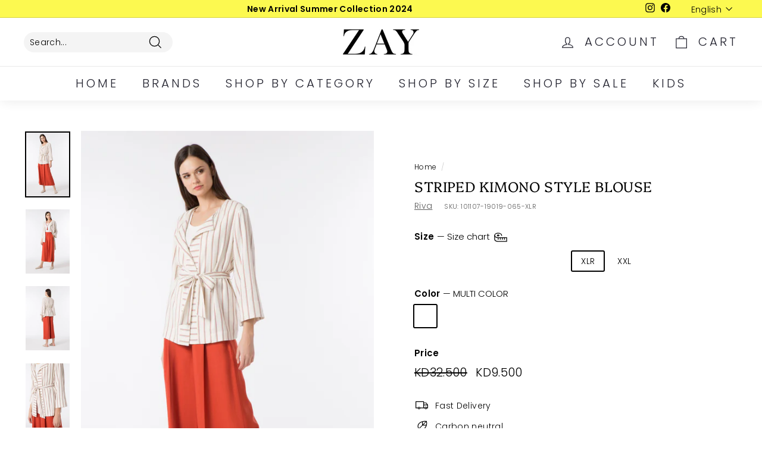

--- FILE ---
content_type: text/html; charset=utf-8
request_url: https://www.fresqa.com/products/striped-kimono-style-blouse
body_size: 33055
content:
<!doctype html>
<html class="no-js" lang="en" dir="ltr">
<head>
<script>
window.KiwiSizing = window.KiwiSizing === undefined ? {} : window.KiwiSizing;
KiwiSizing.shop = "fresqa.myshopify.com";


KiwiSizing.data = {
  collections: "413528228068,411843690724,229658984598,229657706646,411782316260,229664358550,221023404182,274799919254,415781454052,278626533526,413852434660",
  tags: "B1G1F,B2G1,BF22,Blouse,CD,MSS - 21,RIVA,Summer,SummerSale,Tops,ZayClr",
  product: "5943482777750",
  vendor: "RIVA",
  type: "Blouse",
  title: "Striped Kimono Style Blouse",
  images: ["\/\/www.fresqa.com\/cdn\/shop\/products\/1-AfricanExplores1585lowres.jpg?v=1675778103","\/\/www.fresqa.com\/cdn\/shop\/products\/2-AfricanExplores1599lowres.jpg?v=1675778103","\/\/www.fresqa.com\/cdn\/shop\/products\/3-AfricanExplores1628lowres.jpg?v=1627225271","\/\/www.fresqa.com\/cdn\/shop\/products\/4-AfricanExplores1623lowres.jpg?v=1627225271","\/\/www.fresqa.com\/cdn\/shop\/products\/5-AfricanExplores1605lowres.jpg?v=1627225271"],
  options: [{"name":"Size","position":1,"values":["XSM","SML","MED","LRG","XLR","XXL"]},{"name":"Color","position":2,"values":["MULTI COLOR"]}],
  variants: [{"id":37138404933782,"title":"XSM \/ MULTI COLOR","option1":"XSM","option2":"MULTI COLOR","option3":null,"sku":"101107-19019-065-XSM","requires_shipping":true,"taxable":true,"featured_image":{"id":20419308978326,"product_id":5943482777750,"position":1,"created_at":"2020-12-22T12:34:45+03:00","updated_at":"2023-02-07T16:55:03+03:00","alt":null,"width":720,"height":1048,"src":"\/\/www.fresqa.com\/cdn\/shop\/products\/1-AfricanExplores1585lowres.jpg?v=1675778103","variant_ids":[37138404933782,37138404966550,37138404999318,37138405032086,37138405064854,37138405097622]},"available":false,"name":"Striped Kimono Style Blouse - XSM \/ MULTI COLOR","public_title":"XSM \/ MULTI COLOR","options":["XSM","MULTI COLOR"],"price":950,"weight":0,"compare_at_price":3250,"inventory_management":"shopify","barcode":null,"featured_media":{"alt":null,"id":12595269763222,"position":1,"preview_image":{"aspect_ratio":0.687,"height":1048,"width":720,"src":"\/\/www.fresqa.com\/cdn\/shop\/products\/1-AfricanExplores1585lowres.jpg?v=1675778103"}},"requires_selling_plan":false,"selling_plan_allocations":[]},{"id":37138404966550,"title":"SML \/ MULTI COLOR","option1":"SML","option2":"MULTI COLOR","option3":null,"sku":"101107-19019-065-SML","requires_shipping":true,"taxable":true,"featured_image":{"id":20419308978326,"product_id":5943482777750,"position":1,"created_at":"2020-12-22T12:34:45+03:00","updated_at":"2023-02-07T16:55:03+03:00","alt":null,"width":720,"height":1048,"src":"\/\/www.fresqa.com\/cdn\/shop\/products\/1-AfricanExplores1585lowres.jpg?v=1675778103","variant_ids":[37138404933782,37138404966550,37138404999318,37138405032086,37138405064854,37138405097622]},"available":false,"name":"Striped Kimono Style Blouse - SML \/ MULTI COLOR","public_title":"SML \/ MULTI COLOR","options":["SML","MULTI COLOR"],"price":950,"weight":0,"compare_at_price":3250,"inventory_management":"shopify","barcode":null,"featured_media":{"alt":null,"id":12595269763222,"position":1,"preview_image":{"aspect_ratio":0.687,"height":1048,"width":720,"src":"\/\/www.fresqa.com\/cdn\/shop\/products\/1-AfricanExplores1585lowres.jpg?v=1675778103"}},"requires_selling_plan":false,"selling_plan_allocations":[]},{"id":37138404999318,"title":"MED \/ MULTI COLOR","option1":"MED","option2":"MULTI COLOR","option3":null,"sku":"101107-19019-065-MED","requires_shipping":true,"taxable":true,"featured_image":{"id":20419308978326,"product_id":5943482777750,"position":1,"created_at":"2020-12-22T12:34:45+03:00","updated_at":"2023-02-07T16:55:03+03:00","alt":null,"width":720,"height":1048,"src":"\/\/www.fresqa.com\/cdn\/shop\/products\/1-AfricanExplores1585lowres.jpg?v=1675778103","variant_ids":[37138404933782,37138404966550,37138404999318,37138405032086,37138405064854,37138405097622]},"available":false,"name":"Striped Kimono Style Blouse - MED \/ MULTI COLOR","public_title":"MED \/ MULTI COLOR","options":["MED","MULTI COLOR"],"price":950,"weight":0,"compare_at_price":3250,"inventory_management":"shopify","barcode":null,"featured_media":{"alt":null,"id":12595269763222,"position":1,"preview_image":{"aspect_ratio":0.687,"height":1048,"width":720,"src":"\/\/www.fresqa.com\/cdn\/shop\/products\/1-AfricanExplores1585lowres.jpg?v=1675778103"}},"requires_selling_plan":false,"selling_plan_allocations":[]},{"id":37138405032086,"title":"LRG \/ MULTI COLOR","option1":"LRG","option2":"MULTI COLOR","option3":null,"sku":"101107-19019-065-LRG","requires_shipping":true,"taxable":true,"featured_image":{"id":20419308978326,"product_id":5943482777750,"position":1,"created_at":"2020-12-22T12:34:45+03:00","updated_at":"2023-02-07T16:55:03+03:00","alt":null,"width":720,"height":1048,"src":"\/\/www.fresqa.com\/cdn\/shop\/products\/1-AfricanExplores1585lowres.jpg?v=1675778103","variant_ids":[37138404933782,37138404966550,37138404999318,37138405032086,37138405064854,37138405097622]},"available":false,"name":"Striped Kimono Style Blouse - LRG \/ MULTI COLOR","public_title":"LRG \/ MULTI COLOR","options":["LRG","MULTI COLOR"],"price":950,"weight":0,"compare_at_price":3250,"inventory_management":"shopify","barcode":null,"featured_media":{"alt":null,"id":12595269763222,"position":1,"preview_image":{"aspect_ratio":0.687,"height":1048,"width":720,"src":"\/\/www.fresqa.com\/cdn\/shop\/products\/1-AfricanExplores1585lowres.jpg?v=1675778103"}},"requires_selling_plan":false,"selling_plan_allocations":[]},{"id":37138405064854,"title":"XLR \/ MULTI COLOR","option1":"XLR","option2":"MULTI COLOR","option3":null,"sku":"101107-19019-065-XLR","requires_shipping":true,"taxable":true,"featured_image":{"id":20419308978326,"product_id":5943482777750,"position":1,"created_at":"2020-12-22T12:34:45+03:00","updated_at":"2023-02-07T16:55:03+03:00","alt":null,"width":720,"height":1048,"src":"\/\/www.fresqa.com\/cdn\/shop\/products\/1-AfricanExplores1585lowres.jpg?v=1675778103","variant_ids":[37138404933782,37138404966550,37138404999318,37138405032086,37138405064854,37138405097622]},"available":true,"name":"Striped Kimono Style Blouse - XLR \/ MULTI COLOR","public_title":"XLR \/ MULTI COLOR","options":["XLR","MULTI COLOR"],"price":950,"weight":0,"compare_at_price":3250,"inventory_management":"shopify","barcode":null,"featured_media":{"alt":null,"id":12595269763222,"position":1,"preview_image":{"aspect_ratio":0.687,"height":1048,"width":720,"src":"\/\/www.fresqa.com\/cdn\/shop\/products\/1-AfricanExplores1585lowres.jpg?v=1675778103"}},"requires_selling_plan":false,"selling_plan_allocations":[]},{"id":37138405097622,"title":"XXL \/ MULTI COLOR","option1":"XXL","option2":"MULTI COLOR","option3":null,"sku":"101107-19019-065-XXL","requires_shipping":true,"taxable":true,"featured_image":{"id":20419308978326,"product_id":5943482777750,"position":1,"created_at":"2020-12-22T12:34:45+03:00","updated_at":"2023-02-07T16:55:03+03:00","alt":null,"width":720,"height":1048,"src":"\/\/www.fresqa.com\/cdn\/shop\/products\/1-AfricanExplores1585lowres.jpg?v=1675778103","variant_ids":[37138404933782,37138404966550,37138404999318,37138405032086,37138405064854,37138405097622]},"available":true,"name":"Striped Kimono Style Blouse - XXL \/ MULTI COLOR","public_title":"XXL \/ MULTI COLOR","options":["XXL","MULTI COLOR"],"price":950,"weight":0,"compare_at_price":3250,"inventory_management":"shopify","barcode":null,"featured_media":{"alt":null,"id":12595269763222,"position":1,"preview_image":{"aspect_ratio":0.687,"height":1048,"width":720,"src":"\/\/www.fresqa.com\/cdn\/shop\/products\/1-AfricanExplores1585lowres.jpg?v=1675778103"}},"requires_selling_plan":false,"selling_plan_allocations":[]}],
};

</script>
  <meta charset="utf-8">
  <meta name="facebook-domain-verification" content="h8l3imvfc5sselg3n4vlnoim1v8d7b" />
  <meta http-equiv="X-UA-Compatible" content="IE=edge,chrome=1">
  <meta name="viewport" content="width=device-width,initial-scale=1">
  <meta name="theme-color" content="#ebebeb">
  <link rel="canonical" href="https://zayfashions.com/products/striped-kimono-style-blouse">
  <link rel="preload" as="script" href="//www.fresqa.com/cdn/shop/t/55/assets/theme.js?v=120770602389194496241650447867">
  <link rel="preconnect" href="https://cdn.shopify.com">
  <link rel="preconnect" href="https://fonts.shopifycdn.com">
  <link rel="dns-prefetch" href="https://productreviews.shopifycdn.com">
  <link rel="dns-prefetch" href="https://ajax.googleapis.com">
  <link rel="dns-prefetch" href="https://maps.googleapis.com">
  <link rel="dns-prefetch" href="https://maps.gstatic.com"><title>Striped Kimono Style Blouse
&ndash; ZAY
</title>
<meta name="description" content="StripedKimonoJacket RoundNeckline FrontOpen FullLengthCuffSleeves Self-TieRibbonOnWaist MidLength ContrastStripePrintPattern"><meta property="og:site_name" content="ZAY">
  <meta property="og:url" content="https://zayfashions.com/products/striped-kimono-style-blouse">
  <meta property="og:title" content="Striped Kimono Style Blouse">
  <meta property="og:type" content="product">
  <meta property="og:description" content="StripedKimonoJacket RoundNeckline FrontOpen FullLengthCuffSleeves Self-TieRibbonOnWaist MidLength ContrastStripePrintPattern"><meta property="og:image" content="http://www.fresqa.com/cdn/shop/products/1-AfricanExplores1585lowres.jpg?v=1675778103">
    <meta property="og:image:secure_url" content="https://www.fresqa.com/cdn/shop/products/1-AfricanExplores1585lowres.jpg?v=1675778103">
    <meta property="og:image:width" content="720">
    <meta property="og:image:height" content="1048"><meta name="twitter:site" content="@">
  <meta name="twitter:card" content="summary_large_image">
  <meta name="twitter:title" content="Striped Kimono Style Blouse">
  <meta name="twitter:description" content="StripedKimonoJacket RoundNeckline FrontOpen FullLengthCuffSleeves Self-TieRibbonOnWaist MidLength ContrastStripePrintPattern">
<style data-shopify>@font-face {
  font-family: Platypi;
  font-weight: 300;
  font-style: normal;
  font-display: swap;
  src: url("//www.fresqa.com/cdn/fonts/platypi/platypi_n3.ca2828fbaa4e8cdd776c210f4bde9eebc87cbc7d.woff2") format("woff2"),
       url("//www.fresqa.com/cdn/fonts/platypi/platypi_n3.e0a33bb0825d6f004d3a36a491393238de4feafa.woff") format("woff");
}

  @font-face {
  font-family: Poppins;
  font-weight: 300;
  font-style: normal;
  font-display: swap;
  src: url("//www.fresqa.com/cdn/fonts/poppins/poppins_n3.05f58335c3209cce17da4f1f1ab324ebe2982441.woff2") format("woff2"),
       url("//www.fresqa.com/cdn/fonts/poppins/poppins_n3.6971368e1f131d2c8ff8e3a44a36b577fdda3ff5.woff") format("woff");
}


  @font-face {
  font-family: Poppins;
  font-weight: 600;
  font-style: normal;
  font-display: swap;
  src: url("//www.fresqa.com/cdn/fonts/poppins/poppins_n6.aa29d4918bc243723d56b59572e18228ed0786f6.woff2") format("woff2"),
       url("//www.fresqa.com/cdn/fonts/poppins/poppins_n6.5f815d845fe073750885d5b7e619ee00e8111208.woff") format("woff");
}

  @font-face {
  font-family: Poppins;
  font-weight: 300;
  font-style: italic;
  font-display: swap;
  src: url("//www.fresqa.com/cdn/fonts/poppins/poppins_i3.8536b4423050219f608e17f134fe9ea3b01ed890.woff2") format("woff2"),
       url("//www.fresqa.com/cdn/fonts/poppins/poppins_i3.0f4433ada196bcabf726ed78f8e37e0995762f7f.woff") format("woff");
}

  @font-face {
  font-family: Poppins;
  font-weight: 600;
  font-style: italic;
  font-display: swap;
  src: url("//www.fresqa.com/cdn/fonts/poppins/poppins_i6.bb8044d6203f492888d626dafda3c2999253e8e9.woff2") format("woff2"),
       url("//www.fresqa.com/cdn/fonts/poppins/poppins_i6.e233dec1a61b1e7dead9f920159eda42280a02c3.woff") format("woff");
}

</style><link href="//www.fresqa.com/cdn/shop/t/55/assets/theme.css?v=113930256155929948421759417635" rel="stylesheet" type="text/css" media="all" />
<style data-shopify>:root {
    --typeHeaderPrimary: Platypi;
    --typeHeaderFallback: serif;
    --typeHeaderSize: 28px;
    --typeHeaderWeight: 300;
    --typeHeaderLineHeight: 1.2;
    --typeHeaderSpacing: 0.025em;

    --typeBasePrimary:Poppins;
    --typeBaseFallback:sans-serif;
    --typeBaseSize: 14px;
    --typeBaseWeight: 300;
    --typeBaseSpacing: 0.025em;
    --typeBaseLineHeight: 1.3;

    --colorSmallImageBg: #ffffff;
    --colorSmallImageBgDark: #f7f7f7;
    --colorLargeImageBg: #ffffff;
    --colorLargeImageBgLight: #ffffff;

    --iconWeight: 3px;
    --iconLinecaps: miter;

    
      --buttonRadius: 3px;
      --btnPadding: 11px 25px;
    

    
      --roundness: 15px;
    

    
      --gridThickness: 1px;
    

    --productTileMargin: 5%;
    --collectionTileMargin: 17%;

    --swatchSize: 37px;
  }

  @media screen and (max-width: 768px) {
    :root {
      --typeBaseSize: 12px;

      
        --roundness: 15px;
        --btnPadding: 9px 25px;
      
    }
  }</style><script>
    document.documentElement.className = document.documentElement.className.replace('no-js', 'js');

    window.theme = window.theme || {};
    theme.routes = {
      home: "/",
      collections: "/collections",
      cart: "/cart.js",
      cartPage: "/cart",
      cartAdd: "/cart/add.js",
      cartChange: "/cart/change.js",
      search: "/search"
    };
    theme.strings = {
      soldOut: "Sold Out",
      unavailable: "Unavailable",
      inStockLabel: "In stock, ready to ship",
      stockLabel: "Low stock - [count] items left",
      willNotShipUntil: "Ready to ship [date]",
      willBeInStockAfter: "Back in stock [date]",
      waitingForStock: "Inventory on the way",
      savePrice: "Save [saved_amount]",
      cartEmpty: "Your cart is currently empty.",
      cartTermsConfirmation: "You must agree with the terms and conditions of sales to check out",
      searchCollections: "Collections:",
      searchPages: "Pages:",
      searchArticles: "Articles:"
    };
    theme.settings = {
      dynamicVariantsEnable: true,
      cartType: "dropdown",
      isCustomerTemplate: false,
      moneyFormat: "\u003cspan class=money\u003eKD{{amount}}\u003c\/span\u003e",
      saveType: "dollar",
      productImageSize: "portrait",
      productImageCover: false,
      predictiveSearch: true,
      predictiveSearchType: "product",
      superScriptSetting: true,
      superScriptPrice: false,
      quickView: true,
      quickAdd: true,
      themeName: 'Expanse',
      themeVersion: "2.5.1"
    };
  </script>

  <script>window.performance && window.performance.mark && window.performance.mark('shopify.content_for_header.start');</script><meta name="facebook-domain-verification" content="6fcnmywaxtxr7gtnoprfmqe4i3il2x">
<meta name="facebook-domain-verification" content="u32gpgge4a5k31nwbh1b9ild0gu38d">
<meta name="google-site-verification" content="0c3tS56M8A1WzNyxK2JDwEywMAQ3A685o0XQhwUroQ4">
<meta id="shopify-digital-wallet" name="shopify-digital-wallet" content="/41172566166/digital_wallets/dialog">
<link rel="alternate" hreflang="x-default" href="https://zayfashions.com/products/striped-kimono-style-blouse">
<link rel="alternate" hreflang="en" href="https://zayfashions.com/products/striped-kimono-style-blouse">
<link rel="alternate" hreflang="ar" href="https://zayfashions.com/ar/products/striped-kimono-style-blouse">
<link rel="alternate" type="application/json+oembed" href="https://zayfashions.com/products/striped-kimono-style-blouse.oembed">
<script async="async" src="/checkouts/internal/preloads.js?locale=en-KW"></script>
<script id="shopify-features" type="application/json">{"accessToken":"e80cc1d18e42ef8248a1ef92c49056f4","betas":["rich-media-storefront-analytics"],"domain":"www.fresqa.com","predictiveSearch":true,"shopId":41172566166,"locale":"en"}</script>
<script>var Shopify = Shopify || {};
Shopify.shop = "fresqa.myshopify.com";
Shopify.locale = "en";
Shopify.currency = {"active":"KWD","rate":"1.0"};
Shopify.country = "KW";
Shopify.theme = {"name":" Zay Summer 2022","id":132156031204,"schema_name":"Expanse","schema_version":"2.5.1","theme_store_id":902,"role":"main"};
Shopify.theme.handle = "null";
Shopify.theme.style = {"id":null,"handle":null};
Shopify.cdnHost = "www.fresqa.com/cdn";
Shopify.routes = Shopify.routes || {};
Shopify.routes.root = "/";</script>
<script type="module">!function(o){(o.Shopify=o.Shopify||{}).modules=!0}(window);</script>
<script>!function(o){function n(){var o=[];function n(){o.push(Array.prototype.slice.apply(arguments))}return n.q=o,n}var t=o.Shopify=o.Shopify||{};t.loadFeatures=n(),t.autoloadFeatures=n()}(window);</script>
<script id="shop-js-analytics" type="application/json">{"pageType":"product"}</script>
<script defer="defer" async type="module" src="//www.fresqa.com/cdn/shopifycloud/shop-js/modules/v2/client.init-shop-cart-sync_BN7fPSNr.en.esm.js"></script>
<script defer="defer" async type="module" src="//www.fresqa.com/cdn/shopifycloud/shop-js/modules/v2/chunk.common_Cbph3Kss.esm.js"></script>
<script defer="defer" async type="module" src="//www.fresqa.com/cdn/shopifycloud/shop-js/modules/v2/chunk.modal_DKumMAJ1.esm.js"></script>
<script type="module">
  await import("//www.fresqa.com/cdn/shopifycloud/shop-js/modules/v2/client.init-shop-cart-sync_BN7fPSNr.en.esm.js");
await import("//www.fresqa.com/cdn/shopifycloud/shop-js/modules/v2/chunk.common_Cbph3Kss.esm.js");
await import("//www.fresqa.com/cdn/shopifycloud/shop-js/modules/v2/chunk.modal_DKumMAJ1.esm.js");

  window.Shopify.SignInWithShop?.initShopCartSync?.({"fedCMEnabled":true,"windoidEnabled":true});

</script>
<script>(function() {
  var isLoaded = false;
  function asyncLoad() {
    if (isLoaded) return;
    isLoaded = true;
    var urls = ["https:\/\/cozycountryredirectii.addons.business\/js\/eggbox\/5622\/script_7a8eee493a7f3fb2086ee5becbaacf2e.js?v=1\u0026sign=7a8eee493a7f3fb2086ee5becbaacf2e\u0026shop=fresqa.myshopify.com"];
    for (var i = 0; i < urls.length; i++) {
      var s = document.createElement('script');
      s.type = 'text/javascript';
      s.async = true;
      s.src = urls[i];
      var x = document.getElementsByTagName('script')[0];
      x.parentNode.insertBefore(s, x);
    }
  };
  if(window.attachEvent) {
    window.attachEvent('onload', asyncLoad);
  } else {
    window.addEventListener('load', asyncLoad, false);
  }
})();</script>
<script id="__st">var __st={"a":41172566166,"offset":10800,"reqid":"1c56e252-1198-4aaa-9273-82322d4a3238-1769796819","pageurl":"www.fresqa.com\/products\/striped-kimono-style-blouse","u":"2bb5a606a5e8","p":"product","rtyp":"product","rid":5943482777750};</script>
<script>window.ShopifyPaypalV4VisibilityTracking = true;</script>
<script id="captcha-bootstrap">!function(){'use strict';const t='contact',e='account',n='new_comment',o=[[t,t],['blogs',n],['comments',n],[t,'customer']],c=[[e,'customer_login'],[e,'guest_login'],[e,'recover_customer_password'],[e,'create_customer']],r=t=>t.map((([t,e])=>`form[action*='/${t}']:not([data-nocaptcha='true']) input[name='form_type'][value='${e}']`)).join(','),a=t=>()=>t?[...document.querySelectorAll(t)].map((t=>t.form)):[];function s(){const t=[...o],e=r(t);return a(e)}const i='password',u='form_key',d=['recaptcha-v3-token','g-recaptcha-response','h-captcha-response',i],f=()=>{try{return window.sessionStorage}catch{return}},m='__shopify_v',_=t=>t.elements[u];function p(t,e,n=!1){try{const o=window.sessionStorage,c=JSON.parse(o.getItem(e)),{data:r}=function(t){const{data:e,action:n}=t;return t[m]||n?{data:e,action:n}:{data:t,action:n}}(c);for(const[e,n]of Object.entries(r))t.elements[e]&&(t.elements[e].value=n);n&&o.removeItem(e)}catch(o){console.error('form repopulation failed',{error:o})}}const l='form_type',E='cptcha';function T(t){t.dataset[E]=!0}const w=window,h=w.document,L='Shopify',v='ce_forms',y='captcha';let A=!1;((t,e)=>{const n=(g='f06e6c50-85a8-45c8-87d0-21a2b65856fe',I='https://cdn.shopify.com/shopifycloud/storefront-forms-hcaptcha/ce_storefront_forms_captcha_hcaptcha.v1.5.2.iife.js',D={infoText:'Protected by hCaptcha',privacyText:'Privacy',termsText:'Terms'},(t,e,n)=>{const o=w[L][v],c=o.bindForm;if(c)return c(t,g,e,D).then(n);var r;o.q.push([[t,g,e,D],n]),r=I,A||(h.body.append(Object.assign(h.createElement('script'),{id:'captcha-provider',async:!0,src:r})),A=!0)});var g,I,D;w[L]=w[L]||{},w[L][v]=w[L][v]||{},w[L][v].q=[],w[L][y]=w[L][y]||{},w[L][y].protect=function(t,e){n(t,void 0,e),T(t)},Object.freeze(w[L][y]),function(t,e,n,w,h,L){const[v,y,A,g]=function(t,e,n){const i=e?o:[],u=t?c:[],d=[...i,...u],f=r(d),m=r(i),_=r(d.filter((([t,e])=>n.includes(e))));return[a(f),a(m),a(_),s()]}(w,h,L),I=t=>{const e=t.target;return e instanceof HTMLFormElement?e:e&&e.form},D=t=>v().includes(t);t.addEventListener('submit',(t=>{const e=I(t);if(!e)return;const n=D(e)&&!e.dataset.hcaptchaBound&&!e.dataset.recaptchaBound,o=_(e),c=g().includes(e)&&(!o||!o.value);(n||c)&&t.preventDefault(),c&&!n&&(function(t){try{if(!f())return;!function(t){const e=f();if(!e)return;const n=_(t);if(!n)return;const o=n.value;o&&e.removeItem(o)}(t);const e=Array.from(Array(32),(()=>Math.random().toString(36)[2])).join('');!function(t,e){_(t)||t.append(Object.assign(document.createElement('input'),{type:'hidden',name:u})),t.elements[u].value=e}(t,e),function(t,e){const n=f();if(!n)return;const o=[...t.querySelectorAll(`input[type='${i}']`)].map((({name:t})=>t)),c=[...d,...o],r={};for(const[a,s]of new FormData(t).entries())c.includes(a)||(r[a]=s);n.setItem(e,JSON.stringify({[m]:1,action:t.action,data:r}))}(t,e)}catch(e){console.error('failed to persist form',e)}}(e),e.submit())}));const S=(t,e)=>{t&&!t.dataset[E]&&(n(t,e.some((e=>e===t))),T(t))};for(const o of['focusin','change'])t.addEventListener(o,(t=>{const e=I(t);D(e)&&S(e,y())}));const B=e.get('form_key'),M=e.get(l),P=B&&M;t.addEventListener('DOMContentLoaded',(()=>{const t=y();if(P)for(const e of t)e.elements[l].value===M&&p(e,B);[...new Set([...A(),...v().filter((t=>'true'===t.dataset.shopifyCaptcha))])].forEach((e=>S(e,t)))}))}(h,new URLSearchParams(w.location.search),n,t,e,['guest_login'])})(!0,!0)}();</script>
<script integrity="sha256-4kQ18oKyAcykRKYeNunJcIwy7WH5gtpwJnB7kiuLZ1E=" data-source-attribution="shopify.loadfeatures" defer="defer" src="//www.fresqa.com/cdn/shopifycloud/storefront/assets/storefront/load_feature-a0a9edcb.js" crossorigin="anonymous"></script>
<script data-source-attribution="shopify.dynamic_checkout.dynamic.init">var Shopify=Shopify||{};Shopify.PaymentButton=Shopify.PaymentButton||{isStorefrontPortableWallets:!0,init:function(){window.Shopify.PaymentButton.init=function(){};var t=document.createElement("script");t.src="https://www.fresqa.com/cdn/shopifycloud/portable-wallets/latest/portable-wallets.en.js",t.type="module",document.head.appendChild(t)}};
</script>
<script data-source-attribution="shopify.dynamic_checkout.buyer_consent">
  function portableWalletsHideBuyerConsent(e){var t=document.getElementById("shopify-buyer-consent"),n=document.getElementById("shopify-subscription-policy-button");t&&n&&(t.classList.add("hidden"),t.setAttribute("aria-hidden","true"),n.removeEventListener("click",e))}function portableWalletsShowBuyerConsent(e){var t=document.getElementById("shopify-buyer-consent"),n=document.getElementById("shopify-subscription-policy-button");t&&n&&(t.classList.remove("hidden"),t.removeAttribute("aria-hidden"),n.addEventListener("click",e))}window.Shopify?.PaymentButton&&(window.Shopify.PaymentButton.hideBuyerConsent=portableWalletsHideBuyerConsent,window.Shopify.PaymentButton.showBuyerConsent=portableWalletsShowBuyerConsent);
</script>
<script>
  function portableWalletsCleanup(e){e&&e.src&&console.error("Failed to load portable wallets script "+e.src);var t=document.querySelectorAll("shopify-accelerated-checkout .shopify-payment-button__skeleton, shopify-accelerated-checkout-cart .wallet-cart-button__skeleton"),e=document.getElementById("shopify-buyer-consent");for(let e=0;e<t.length;e++)t[e].remove();e&&e.remove()}function portableWalletsNotLoadedAsModule(e){e instanceof ErrorEvent&&"string"==typeof e.message&&e.message.includes("import.meta")&&"string"==typeof e.filename&&e.filename.includes("portable-wallets")&&(window.removeEventListener("error",portableWalletsNotLoadedAsModule),window.Shopify.PaymentButton.failedToLoad=e,"loading"===document.readyState?document.addEventListener("DOMContentLoaded",window.Shopify.PaymentButton.init):window.Shopify.PaymentButton.init())}window.addEventListener("error",portableWalletsNotLoadedAsModule);
</script>

<script type="module" src="https://www.fresqa.com/cdn/shopifycloud/portable-wallets/latest/portable-wallets.en.js" onError="portableWalletsCleanup(this)" crossorigin="anonymous"></script>
<script nomodule>
  document.addEventListener("DOMContentLoaded", portableWalletsCleanup);
</script>

<link id="shopify-accelerated-checkout-styles" rel="stylesheet" media="screen" href="https://www.fresqa.com/cdn/shopifycloud/portable-wallets/latest/accelerated-checkout-backwards-compat.css" crossorigin="anonymous">
<style id="shopify-accelerated-checkout-cart">
        #shopify-buyer-consent {
  margin-top: 1em;
  display: inline-block;
  width: 100%;
}

#shopify-buyer-consent.hidden {
  display: none;
}

#shopify-subscription-policy-button {
  background: none;
  border: none;
  padding: 0;
  text-decoration: underline;
  font-size: inherit;
  cursor: pointer;
}

#shopify-subscription-policy-button::before {
  box-shadow: none;
}

      </style>

<script>window.performance && window.performance.mark && window.performance.mark('shopify.content_for_header.end');</script>

  <script src="//www.fresqa.com/cdn/shop/t/55/assets/vendor-scripts-v2.js" defer="defer"></script>
  <script src="//www.fresqa.com/cdn/shop/t/55/assets/theme.js?v=120770602389194496241650447867" defer="defer"></script><!-- BEGIN app block: shopify://apps/cozy-country-redirect/blocks/CozyStaticScript/7b44aa65-e072-42a4-8594-17bbfd843785 --><script src="https://cozycountryredirectii.addons.business/js/eggbox/5622/script_7a8eee493a7f3fb2086ee5becbaacf2e.js?v=1&sign=7a8eee493a7f3fb2086ee5becbaacf2e&shop=fresqa.myshopify.com" type='text/javascript'></script>
<!-- END app block --><link href="https://monorail-edge.shopifysvc.com" rel="dns-prefetch">
<script>(function(){if ("sendBeacon" in navigator && "performance" in window) {try {var session_token_from_headers = performance.getEntriesByType('navigation')[0].serverTiming.find(x => x.name == '_s').description;} catch {var session_token_from_headers = undefined;}var session_cookie_matches = document.cookie.match(/_shopify_s=([^;]*)/);var session_token_from_cookie = session_cookie_matches && session_cookie_matches.length === 2 ? session_cookie_matches[1] : "";var session_token = session_token_from_headers || session_token_from_cookie || "";function handle_abandonment_event(e) {var entries = performance.getEntries().filter(function(entry) {return /monorail-edge.shopifysvc.com/.test(entry.name);});if (!window.abandonment_tracked && entries.length === 0) {window.abandonment_tracked = true;var currentMs = Date.now();var navigation_start = performance.timing.navigationStart;var payload = {shop_id: 41172566166,url: window.location.href,navigation_start,duration: currentMs - navigation_start,session_token,page_type: "product"};window.navigator.sendBeacon("https://monorail-edge.shopifysvc.com/v1/produce", JSON.stringify({schema_id: "online_store_buyer_site_abandonment/1.1",payload: payload,metadata: {event_created_at_ms: currentMs,event_sent_at_ms: currentMs}}));}}window.addEventListener('pagehide', handle_abandonment_event);}}());</script>
<script id="web-pixels-manager-setup">(function e(e,d,r,n,o){if(void 0===o&&(o={}),!Boolean(null===(a=null===(i=window.Shopify)||void 0===i?void 0:i.analytics)||void 0===a?void 0:a.replayQueue)){var i,a;window.Shopify=window.Shopify||{};var t=window.Shopify;t.analytics=t.analytics||{};var s=t.analytics;s.replayQueue=[],s.publish=function(e,d,r){return s.replayQueue.push([e,d,r]),!0};try{self.performance.mark("wpm:start")}catch(e){}var l=function(){var e={modern:/Edge?\/(1{2}[4-9]|1[2-9]\d|[2-9]\d{2}|\d{4,})\.\d+(\.\d+|)|Firefox\/(1{2}[4-9]|1[2-9]\d|[2-9]\d{2}|\d{4,})\.\d+(\.\d+|)|Chrom(ium|e)\/(9{2}|\d{3,})\.\d+(\.\d+|)|(Maci|X1{2}).+ Version\/(15\.\d+|(1[6-9]|[2-9]\d|\d{3,})\.\d+)([,.]\d+|)( \(\w+\)|)( Mobile\/\w+|) Safari\/|Chrome.+OPR\/(9{2}|\d{3,})\.\d+\.\d+|(CPU[ +]OS|iPhone[ +]OS|CPU[ +]iPhone|CPU IPhone OS|CPU iPad OS)[ +]+(15[._]\d+|(1[6-9]|[2-9]\d|\d{3,})[._]\d+)([._]\d+|)|Android:?[ /-](13[3-9]|1[4-9]\d|[2-9]\d{2}|\d{4,})(\.\d+|)(\.\d+|)|Android.+Firefox\/(13[5-9]|1[4-9]\d|[2-9]\d{2}|\d{4,})\.\d+(\.\d+|)|Android.+Chrom(ium|e)\/(13[3-9]|1[4-9]\d|[2-9]\d{2}|\d{4,})\.\d+(\.\d+|)|SamsungBrowser\/([2-9]\d|\d{3,})\.\d+/,legacy:/Edge?\/(1[6-9]|[2-9]\d|\d{3,})\.\d+(\.\d+|)|Firefox\/(5[4-9]|[6-9]\d|\d{3,})\.\d+(\.\d+|)|Chrom(ium|e)\/(5[1-9]|[6-9]\d|\d{3,})\.\d+(\.\d+|)([\d.]+$|.*Safari\/(?![\d.]+ Edge\/[\d.]+$))|(Maci|X1{2}).+ Version\/(10\.\d+|(1[1-9]|[2-9]\d|\d{3,})\.\d+)([,.]\d+|)( \(\w+\)|)( Mobile\/\w+|) Safari\/|Chrome.+OPR\/(3[89]|[4-9]\d|\d{3,})\.\d+\.\d+|(CPU[ +]OS|iPhone[ +]OS|CPU[ +]iPhone|CPU IPhone OS|CPU iPad OS)[ +]+(10[._]\d+|(1[1-9]|[2-9]\d|\d{3,})[._]\d+)([._]\d+|)|Android:?[ /-](13[3-9]|1[4-9]\d|[2-9]\d{2}|\d{4,})(\.\d+|)(\.\d+|)|Mobile Safari.+OPR\/([89]\d|\d{3,})\.\d+\.\d+|Android.+Firefox\/(13[5-9]|1[4-9]\d|[2-9]\d{2}|\d{4,})\.\d+(\.\d+|)|Android.+Chrom(ium|e)\/(13[3-9]|1[4-9]\d|[2-9]\d{2}|\d{4,})\.\d+(\.\d+|)|Android.+(UC? ?Browser|UCWEB|U3)[ /]?(15\.([5-9]|\d{2,})|(1[6-9]|[2-9]\d|\d{3,})\.\d+)\.\d+|SamsungBrowser\/(5\.\d+|([6-9]|\d{2,})\.\d+)|Android.+MQ{2}Browser\/(14(\.(9|\d{2,})|)|(1[5-9]|[2-9]\d|\d{3,})(\.\d+|))(\.\d+|)|K[Aa][Ii]OS\/(3\.\d+|([4-9]|\d{2,})\.\d+)(\.\d+|)/},d=e.modern,r=e.legacy,n=navigator.userAgent;return n.match(d)?"modern":n.match(r)?"legacy":"unknown"}(),u="modern"===l?"modern":"legacy",c=(null!=n?n:{modern:"",legacy:""})[u],f=function(e){return[e.baseUrl,"/wpm","/b",e.hashVersion,"modern"===e.buildTarget?"m":"l",".js"].join("")}({baseUrl:d,hashVersion:r,buildTarget:u}),m=function(e){var d=e.version,r=e.bundleTarget,n=e.surface,o=e.pageUrl,i=e.monorailEndpoint;return{emit:function(e){var a=e.status,t=e.errorMsg,s=(new Date).getTime(),l=JSON.stringify({metadata:{event_sent_at_ms:s},events:[{schema_id:"web_pixels_manager_load/3.1",payload:{version:d,bundle_target:r,page_url:o,status:a,surface:n,error_msg:t},metadata:{event_created_at_ms:s}}]});if(!i)return console&&console.warn&&console.warn("[Web Pixels Manager] No Monorail endpoint provided, skipping logging."),!1;try{return self.navigator.sendBeacon.bind(self.navigator)(i,l)}catch(e){}var u=new XMLHttpRequest;try{return u.open("POST",i,!0),u.setRequestHeader("Content-Type","text/plain"),u.send(l),!0}catch(e){return console&&console.warn&&console.warn("[Web Pixels Manager] Got an unhandled error while logging to Monorail."),!1}}}}({version:r,bundleTarget:l,surface:e.surface,pageUrl:self.location.href,monorailEndpoint:e.monorailEndpoint});try{o.browserTarget=l,function(e){var d=e.src,r=e.async,n=void 0===r||r,o=e.onload,i=e.onerror,a=e.sri,t=e.scriptDataAttributes,s=void 0===t?{}:t,l=document.createElement("script"),u=document.querySelector("head"),c=document.querySelector("body");if(l.async=n,l.src=d,a&&(l.integrity=a,l.crossOrigin="anonymous"),s)for(var f in s)if(Object.prototype.hasOwnProperty.call(s,f))try{l.dataset[f]=s[f]}catch(e){}if(o&&l.addEventListener("load",o),i&&l.addEventListener("error",i),u)u.appendChild(l);else{if(!c)throw new Error("Did not find a head or body element to append the script");c.appendChild(l)}}({src:f,async:!0,onload:function(){if(!function(){var e,d;return Boolean(null===(d=null===(e=window.Shopify)||void 0===e?void 0:e.analytics)||void 0===d?void 0:d.initialized)}()){var d=window.webPixelsManager.init(e)||void 0;if(d){var r=window.Shopify.analytics;r.replayQueue.forEach((function(e){var r=e[0],n=e[1],o=e[2];d.publishCustomEvent(r,n,o)})),r.replayQueue=[],r.publish=d.publishCustomEvent,r.visitor=d.visitor,r.initialized=!0}}},onerror:function(){return m.emit({status:"failed",errorMsg:"".concat(f," has failed to load")})},sri:function(e){var d=/^sha384-[A-Za-z0-9+/=]+$/;return"string"==typeof e&&d.test(e)}(c)?c:"",scriptDataAttributes:o}),m.emit({status:"loading"})}catch(e){m.emit({status:"failed",errorMsg:(null==e?void 0:e.message)||"Unknown error"})}}})({shopId: 41172566166,storefrontBaseUrl: "https://zayfashions.com",extensionsBaseUrl: "https://extensions.shopifycdn.com/cdn/shopifycloud/web-pixels-manager",monorailEndpoint: "https://monorail-edge.shopifysvc.com/unstable/produce_batch",surface: "storefront-renderer",enabledBetaFlags: ["2dca8a86"],webPixelsConfigList: [{"id":"394756324","configuration":"{\"config\":\"{\\\"pixel_id\\\":\\\"AW-10929331590\\\",\\\"target_country\\\":\\\"KW\\\",\\\"gtag_events\\\":[{\\\"type\\\":\\\"search\\\",\\\"action_label\\\":\\\"AW-10929331590\\\/AWQSCIDNn4UYEIa7wdso\\\"},{\\\"type\\\":\\\"begin_checkout\\\",\\\"action_label\\\":\\\"AW-10929331590\\\/1XByCP3Mn4UYEIa7wdso\\\"},{\\\"type\\\":\\\"view_item\\\",\\\"action_label\\\":[\\\"AW-10929331590\\\/Lf1VCPfMn4UYEIa7wdso\\\",\\\"MC-00WF923TTG\\\"]},{\\\"type\\\":\\\"purchase\\\",\\\"action_label\\\":[\\\"AW-10929331590\\\/vtYZCPTMn4UYEIa7wdso\\\",\\\"MC-00WF923TTG\\\"]},{\\\"type\\\":\\\"page_view\\\",\\\"action_label\\\":[\\\"AW-10929331590\\\/-4UmCPHMn4UYEIa7wdso\\\",\\\"MC-00WF923TTG\\\"]},{\\\"type\\\":\\\"add_payment_info\\\",\\\"action_label\\\":\\\"AW-10929331590\\\/fGioCIPNn4UYEIa7wdso\\\"},{\\\"type\\\":\\\"add_to_cart\\\",\\\"action_label\\\":\\\"AW-10929331590\\\/-te2CPrMn4UYEIa7wdso\\\"}],\\\"enable_monitoring_mode\\\":false}\"}","eventPayloadVersion":"v1","runtimeContext":"OPEN","scriptVersion":"b2a88bafab3e21179ed38636efcd8a93","type":"APP","apiClientId":1780363,"privacyPurposes":[],"dataSharingAdjustments":{"protectedCustomerApprovalScopes":["read_customer_address","read_customer_email","read_customer_name","read_customer_personal_data","read_customer_phone"]}},{"id":"144376036","configuration":"{\"pixel_id\":\"1013118782536247\",\"pixel_type\":\"facebook_pixel\",\"metaapp_system_user_token\":\"-\"}","eventPayloadVersion":"v1","runtimeContext":"OPEN","scriptVersion":"ca16bc87fe92b6042fbaa3acc2fbdaa6","type":"APP","apiClientId":2329312,"privacyPurposes":["ANALYTICS","MARKETING","SALE_OF_DATA"],"dataSharingAdjustments":{"protectedCustomerApprovalScopes":["read_customer_address","read_customer_email","read_customer_name","read_customer_personal_data","read_customer_phone"]}},{"id":"4292836","configuration":"{\"gaFourMeasID\":\"123123\",\"gaFourPageView\":\"NO\",\"gaFourSearch\":\"NO\",\"gaFourProductView\":\"NO\",\"gaFourAddToCart\":\"NO\",\"gaFourBeginCheckout\":\"NO\",\"gaFourAddPaymentInfo\":\"NO\",\"gaFourAPISecret\":\"111111\",\"logEvents\":\"NO\",\"gaFourPurchase\":\"NO\"}","eventPayloadVersion":"v1","runtimeContext":"STRICT","scriptVersion":"1.83.0-e98b6fc9e15236a8ee9e7c5ddec6b245","type":"APP","apiClientId":3921359,"privacyPurposes":["ANALYTICS","MARKETING","SALE_OF_DATA"],"dataSharingAdjustments":{"protectedCustomerApprovalScopes":["read_customer_address","read_customer_email","read_customer_name","read_customer_personal_data","read_customer_phone"]}},{"id":"65667300","eventPayloadVersion":"v1","runtimeContext":"LAX","scriptVersion":"1","type":"CUSTOM","privacyPurposes":["ANALYTICS"],"name":"Google Analytics tag (migrated)"},{"id":"shopify-app-pixel","configuration":"{}","eventPayloadVersion":"v1","runtimeContext":"STRICT","scriptVersion":"0450","apiClientId":"shopify-pixel","type":"APP","privacyPurposes":["ANALYTICS","MARKETING"]},{"id":"shopify-custom-pixel","eventPayloadVersion":"v1","runtimeContext":"LAX","scriptVersion":"0450","apiClientId":"shopify-pixel","type":"CUSTOM","privacyPurposes":["ANALYTICS","MARKETING"]}],isMerchantRequest: false,initData: {"shop":{"name":"ZAY","paymentSettings":{"currencyCode":"KWD"},"myshopifyDomain":"fresqa.myshopify.com","countryCode":"KW","storefrontUrl":"https:\/\/zayfashions.com"},"customer":null,"cart":null,"checkout":null,"productVariants":[{"price":{"amount":9.5,"currencyCode":"KWD"},"product":{"title":"Striped Kimono Style Blouse","vendor":"RIVA","id":"5943482777750","untranslatedTitle":"Striped Kimono Style Blouse","url":"\/products\/striped-kimono-style-blouse","type":"Blouse"},"id":"37138404933782","image":{"src":"\/\/www.fresqa.com\/cdn\/shop\/products\/1-AfricanExplores1585lowres.jpg?v=1675778103"},"sku":"101107-19019-065-XSM","title":"XSM \/ MULTI COLOR","untranslatedTitle":"XSM \/ MULTI COLOR"},{"price":{"amount":9.5,"currencyCode":"KWD"},"product":{"title":"Striped Kimono Style Blouse","vendor":"RIVA","id":"5943482777750","untranslatedTitle":"Striped Kimono Style Blouse","url":"\/products\/striped-kimono-style-blouse","type":"Blouse"},"id":"37138404966550","image":{"src":"\/\/www.fresqa.com\/cdn\/shop\/products\/1-AfricanExplores1585lowres.jpg?v=1675778103"},"sku":"101107-19019-065-SML","title":"SML \/ MULTI COLOR","untranslatedTitle":"SML \/ MULTI COLOR"},{"price":{"amount":9.5,"currencyCode":"KWD"},"product":{"title":"Striped Kimono Style Blouse","vendor":"RIVA","id":"5943482777750","untranslatedTitle":"Striped Kimono Style Blouse","url":"\/products\/striped-kimono-style-blouse","type":"Blouse"},"id":"37138404999318","image":{"src":"\/\/www.fresqa.com\/cdn\/shop\/products\/1-AfricanExplores1585lowres.jpg?v=1675778103"},"sku":"101107-19019-065-MED","title":"MED \/ MULTI COLOR","untranslatedTitle":"MED \/ MULTI COLOR"},{"price":{"amount":9.5,"currencyCode":"KWD"},"product":{"title":"Striped Kimono Style Blouse","vendor":"RIVA","id":"5943482777750","untranslatedTitle":"Striped Kimono Style Blouse","url":"\/products\/striped-kimono-style-blouse","type":"Blouse"},"id":"37138405032086","image":{"src":"\/\/www.fresqa.com\/cdn\/shop\/products\/1-AfricanExplores1585lowres.jpg?v=1675778103"},"sku":"101107-19019-065-LRG","title":"LRG \/ MULTI COLOR","untranslatedTitle":"LRG \/ MULTI COLOR"},{"price":{"amount":9.5,"currencyCode":"KWD"},"product":{"title":"Striped Kimono Style Blouse","vendor":"RIVA","id":"5943482777750","untranslatedTitle":"Striped Kimono Style Blouse","url":"\/products\/striped-kimono-style-blouse","type":"Blouse"},"id":"37138405064854","image":{"src":"\/\/www.fresqa.com\/cdn\/shop\/products\/1-AfricanExplores1585lowres.jpg?v=1675778103"},"sku":"101107-19019-065-XLR","title":"XLR \/ MULTI COLOR","untranslatedTitle":"XLR \/ MULTI COLOR"},{"price":{"amount":9.5,"currencyCode":"KWD"},"product":{"title":"Striped Kimono Style Blouse","vendor":"RIVA","id":"5943482777750","untranslatedTitle":"Striped Kimono Style Blouse","url":"\/products\/striped-kimono-style-blouse","type":"Blouse"},"id":"37138405097622","image":{"src":"\/\/www.fresqa.com\/cdn\/shop\/products\/1-AfricanExplores1585lowres.jpg?v=1675778103"},"sku":"101107-19019-065-XXL","title":"XXL \/ MULTI COLOR","untranslatedTitle":"XXL \/ MULTI COLOR"}],"purchasingCompany":null},},"https://www.fresqa.com/cdn","1d2a099fw23dfb22ep557258f5m7a2edbae",{"modern":"","legacy":""},{"shopId":"41172566166","storefrontBaseUrl":"https:\/\/zayfashions.com","extensionBaseUrl":"https:\/\/extensions.shopifycdn.com\/cdn\/shopifycloud\/web-pixels-manager","surface":"storefront-renderer","enabledBetaFlags":"[\"2dca8a86\"]","isMerchantRequest":"false","hashVersion":"1d2a099fw23dfb22ep557258f5m7a2edbae","publish":"custom","events":"[[\"page_viewed\",{}],[\"product_viewed\",{\"productVariant\":{\"price\":{\"amount\":9.5,\"currencyCode\":\"KWD\"},\"product\":{\"title\":\"Striped Kimono Style Blouse\",\"vendor\":\"RIVA\",\"id\":\"5943482777750\",\"untranslatedTitle\":\"Striped Kimono Style Blouse\",\"url\":\"\/products\/striped-kimono-style-blouse\",\"type\":\"Blouse\"},\"id\":\"37138405064854\",\"image\":{\"src\":\"\/\/www.fresqa.com\/cdn\/shop\/products\/1-AfricanExplores1585lowres.jpg?v=1675778103\"},\"sku\":\"101107-19019-065-XLR\",\"title\":\"XLR \/ MULTI COLOR\",\"untranslatedTitle\":\"XLR \/ MULTI COLOR\"}}]]"});</script><script>
  window.ShopifyAnalytics = window.ShopifyAnalytics || {};
  window.ShopifyAnalytics.meta = window.ShopifyAnalytics.meta || {};
  window.ShopifyAnalytics.meta.currency = 'KWD';
  var meta = {"product":{"id":5943482777750,"gid":"gid:\/\/shopify\/Product\/5943482777750","vendor":"RIVA","type":"Blouse","handle":"striped-kimono-style-blouse","variants":[{"id":37138404933782,"price":950,"name":"Striped Kimono Style Blouse - XSM \/ MULTI COLOR","public_title":"XSM \/ MULTI COLOR","sku":"101107-19019-065-XSM"},{"id":37138404966550,"price":950,"name":"Striped Kimono Style Blouse - SML \/ MULTI COLOR","public_title":"SML \/ MULTI COLOR","sku":"101107-19019-065-SML"},{"id":37138404999318,"price":950,"name":"Striped Kimono Style Blouse - MED \/ MULTI COLOR","public_title":"MED \/ MULTI COLOR","sku":"101107-19019-065-MED"},{"id":37138405032086,"price":950,"name":"Striped Kimono Style Blouse - LRG \/ MULTI COLOR","public_title":"LRG \/ MULTI COLOR","sku":"101107-19019-065-LRG"},{"id":37138405064854,"price":950,"name":"Striped Kimono Style Blouse - XLR \/ MULTI COLOR","public_title":"XLR \/ MULTI COLOR","sku":"101107-19019-065-XLR"},{"id":37138405097622,"price":950,"name":"Striped Kimono Style Blouse - XXL \/ MULTI COLOR","public_title":"XXL \/ MULTI COLOR","sku":"101107-19019-065-XXL"}],"remote":false},"page":{"pageType":"product","resourceType":"product","resourceId":5943482777750,"requestId":"1c56e252-1198-4aaa-9273-82322d4a3238-1769796819"}};
  for (var attr in meta) {
    window.ShopifyAnalytics.meta[attr] = meta[attr];
  }
</script>
<script class="analytics">
  (function () {
    var customDocumentWrite = function(content) {
      var jquery = null;

      if (window.jQuery) {
        jquery = window.jQuery;
      } else if (window.Checkout && window.Checkout.$) {
        jquery = window.Checkout.$;
      }

      if (jquery) {
        jquery('body').append(content);
      }
    };

    var hasLoggedConversion = function(token) {
      if (token) {
        return document.cookie.indexOf('loggedConversion=' + token) !== -1;
      }
      return false;
    }

    var setCookieIfConversion = function(token) {
      if (token) {
        var twoMonthsFromNow = new Date(Date.now());
        twoMonthsFromNow.setMonth(twoMonthsFromNow.getMonth() + 2);

        document.cookie = 'loggedConversion=' + token + '; expires=' + twoMonthsFromNow;
      }
    }

    var trekkie = window.ShopifyAnalytics.lib = window.trekkie = window.trekkie || [];
    if (trekkie.integrations) {
      return;
    }
    trekkie.methods = [
      'identify',
      'page',
      'ready',
      'track',
      'trackForm',
      'trackLink'
    ];
    trekkie.factory = function(method) {
      return function() {
        var args = Array.prototype.slice.call(arguments);
        args.unshift(method);
        trekkie.push(args);
        return trekkie;
      };
    };
    for (var i = 0; i < trekkie.methods.length; i++) {
      var key = trekkie.methods[i];
      trekkie[key] = trekkie.factory(key);
    }
    trekkie.load = function(config) {
      trekkie.config = config || {};
      trekkie.config.initialDocumentCookie = document.cookie;
      var first = document.getElementsByTagName('script')[0];
      var script = document.createElement('script');
      script.type = 'text/javascript';
      script.onerror = function(e) {
        var scriptFallback = document.createElement('script');
        scriptFallback.type = 'text/javascript';
        scriptFallback.onerror = function(error) {
                var Monorail = {
      produce: function produce(monorailDomain, schemaId, payload) {
        var currentMs = new Date().getTime();
        var event = {
          schema_id: schemaId,
          payload: payload,
          metadata: {
            event_created_at_ms: currentMs,
            event_sent_at_ms: currentMs
          }
        };
        return Monorail.sendRequest("https://" + monorailDomain + "/v1/produce", JSON.stringify(event));
      },
      sendRequest: function sendRequest(endpointUrl, payload) {
        // Try the sendBeacon API
        if (window && window.navigator && typeof window.navigator.sendBeacon === 'function' && typeof window.Blob === 'function' && !Monorail.isIos12()) {
          var blobData = new window.Blob([payload], {
            type: 'text/plain'
          });

          if (window.navigator.sendBeacon(endpointUrl, blobData)) {
            return true;
          } // sendBeacon was not successful

        } // XHR beacon

        var xhr = new XMLHttpRequest();

        try {
          xhr.open('POST', endpointUrl);
          xhr.setRequestHeader('Content-Type', 'text/plain');
          xhr.send(payload);
        } catch (e) {
          console.log(e);
        }

        return false;
      },
      isIos12: function isIos12() {
        return window.navigator.userAgent.lastIndexOf('iPhone; CPU iPhone OS 12_') !== -1 || window.navigator.userAgent.lastIndexOf('iPad; CPU OS 12_') !== -1;
      }
    };
    Monorail.produce('monorail-edge.shopifysvc.com',
      'trekkie_storefront_load_errors/1.1',
      {shop_id: 41172566166,
      theme_id: 132156031204,
      app_name: "storefront",
      context_url: window.location.href,
      source_url: "//www.fresqa.com/cdn/s/trekkie.storefront.c59ea00e0474b293ae6629561379568a2d7c4bba.min.js"});

        };
        scriptFallback.async = true;
        scriptFallback.src = '//www.fresqa.com/cdn/s/trekkie.storefront.c59ea00e0474b293ae6629561379568a2d7c4bba.min.js';
        first.parentNode.insertBefore(scriptFallback, first);
      };
      script.async = true;
      script.src = '//www.fresqa.com/cdn/s/trekkie.storefront.c59ea00e0474b293ae6629561379568a2d7c4bba.min.js';
      first.parentNode.insertBefore(script, first);
    };
    trekkie.load(
      {"Trekkie":{"appName":"storefront","development":false,"defaultAttributes":{"shopId":41172566166,"isMerchantRequest":null,"themeId":132156031204,"themeCityHash":"3513969095013473124","contentLanguage":"en","currency":"KWD","eventMetadataId":"bffbce25-5225-454f-aa27-6607802e4f6a"},"isServerSideCookieWritingEnabled":true,"monorailRegion":"shop_domain","enabledBetaFlags":["65f19447","b5387b81"]},"Session Attribution":{},"S2S":{"facebookCapiEnabled":true,"source":"trekkie-storefront-renderer","apiClientId":580111}}
    );

    var loaded = false;
    trekkie.ready(function() {
      if (loaded) return;
      loaded = true;

      window.ShopifyAnalytics.lib = window.trekkie;

      var originalDocumentWrite = document.write;
      document.write = customDocumentWrite;
      try { window.ShopifyAnalytics.merchantGoogleAnalytics.call(this); } catch(error) {};
      document.write = originalDocumentWrite;

      window.ShopifyAnalytics.lib.page(null,{"pageType":"product","resourceType":"product","resourceId":5943482777750,"requestId":"1c56e252-1198-4aaa-9273-82322d4a3238-1769796819","shopifyEmitted":true});

      var match = window.location.pathname.match(/checkouts\/(.+)\/(thank_you|post_purchase)/)
      var token = match? match[1]: undefined;
      if (!hasLoggedConversion(token)) {
        setCookieIfConversion(token);
        window.ShopifyAnalytics.lib.track("Viewed Product",{"currency":"KWD","variantId":37138404933782,"productId":5943482777750,"productGid":"gid:\/\/shopify\/Product\/5943482777750","name":"Striped Kimono Style Blouse - XSM \/ MULTI COLOR","price":"9.500","sku":"101107-19019-065-XSM","brand":"RIVA","variant":"XSM \/ MULTI COLOR","category":"Blouse","nonInteraction":true,"remote":false},undefined,undefined,{"shopifyEmitted":true});
      window.ShopifyAnalytics.lib.track("monorail:\/\/trekkie_storefront_viewed_product\/1.1",{"currency":"KWD","variantId":37138404933782,"productId":5943482777750,"productGid":"gid:\/\/shopify\/Product\/5943482777750","name":"Striped Kimono Style Blouse - XSM \/ MULTI COLOR","price":"9.500","sku":"101107-19019-065-XSM","brand":"RIVA","variant":"XSM \/ MULTI COLOR","category":"Blouse","nonInteraction":true,"remote":false,"referer":"https:\/\/www.fresqa.com\/products\/striped-kimono-style-blouse"});
      }
    });


        var eventsListenerScript = document.createElement('script');
        eventsListenerScript.async = true;
        eventsListenerScript.src = "//www.fresqa.com/cdn/shopifycloud/storefront/assets/shop_events_listener-3da45d37.js";
        document.getElementsByTagName('head')[0].appendChild(eventsListenerScript);

})();</script>
  <script>
  if (!window.ga || (window.ga && typeof window.ga !== 'function')) {
    window.ga = function ga() {
      (window.ga.q = window.ga.q || []).push(arguments);
      if (window.Shopify && window.Shopify.analytics && typeof window.Shopify.analytics.publish === 'function') {
        window.Shopify.analytics.publish("ga_stub_called", {}, {sendTo: "google_osp_migration"});
      }
      console.error("Shopify's Google Analytics stub called with:", Array.from(arguments), "\nSee https://help.shopify.com/manual/promoting-marketing/pixels/pixel-migration#google for more information.");
    };
    if (window.Shopify && window.Shopify.analytics && typeof window.Shopify.analytics.publish === 'function') {
      window.Shopify.analytics.publish("ga_stub_initialized", {}, {sendTo: "google_osp_migration"});
    }
  }
</script>
<script
  defer
  src="https://www.fresqa.com/cdn/shopifycloud/perf-kit/shopify-perf-kit-3.1.0.min.js"
  data-application="storefront-renderer"
  data-shop-id="41172566166"
  data-render-region="gcp-us-central1"
  data-page-type="product"
  data-theme-instance-id="132156031204"
  data-theme-name="Expanse"
  data-theme-version="2.5.1"
  data-monorail-region="shop_domain"
  data-resource-timing-sampling-rate="10"
  data-shs="true"
  data-shs-beacon="true"
  data-shs-export-with-fetch="true"
  data-shs-logs-sample-rate="1"
  data-shs-beacon-endpoint="https://www.fresqa.com/api/collect"
></script>
</head>

<body class="template-product" data-transitions="true" data-button_style="round-slight" data-edges="" data-type_header_capitalize="true" data-swatch_style="square" data-grid-style="gridlines-thin">

  
    <script type="text/javascript">window.setTimeout(function() { document.body.className += " loaded"; }, 25);</script>
  

  <a class="in-page-link visually-hidden skip-link" href="#MainContent">Skip to content</a>

  <div id="PageContainer" class="page-container">
    <div class="transition-body"><div id="shopify-section-toolbar" class="shopify-section toolbar-section"><div data-section-id="toolbar" data-section-type="toolbar">
  <div class="toolbar">
    <div class="page-width">
      <div class="toolbar__content">
  <div class="toolbar__item toolbar__item--announcements">
    <div class="announcement-bar text-center">
      <div class="slideshow-wrapper">
        <button type="button" class="visually-hidden slideshow__pause" data-id="toolbar" aria-live="polite">
          <span class="slideshow__pause-stop">
            <svg aria-hidden="true" focusable="false" role="presentation" class="icon icon-pause" viewBox="0 0 10 13"><g fill="#000" fill-rule="evenodd"><path d="M0 0h3v13H0zM7 0h3v13H7z"/></g></svg>
            <span class="icon__fallback-text">Pause slideshow</span>
          </span>
          <span class="slideshow__pause-play">
            <svg aria-hidden="true" focusable="false" role="presentation" class="icon icon-play" viewBox="18.24 17.35 24.52 28.3"><path fill="#323232" d="M22.1 19.151v25.5l20.4-13.489-20.4-12.011z"/></svg>
            <span class="icon__fallback-text">Play slideshow</span>
          </span>
        </button>

        <div
          id="AnnouncementSlider"
          class="announcement-slider"
          data-block-count="2"><div
                id="AnnouncementSlide-0b066516-effd-470b-ba3b-fc9f69d6c6ae"
                class="slideshow__slide announcement-slider__slide"
                data-index="0"
                >
                <div class="announcement-slider__content"><div class="medium-up--hide">
                      <p>New Arrival Summer Collection 2024</p>
                    </div>
                    <div class="small--hide">
                      <p>New Arrival Summer Collection 2024</p>
                    </div></div>
              </div><div
                id="AnnouncementSlide-cff431d4-9a3a-4622-a731-bd2d4c67a45c"
                class="slideshow__slide announcement-slider__slide"
                data-index="1"
                >
                <div class="announcement-slider__content"><div class="medium-up--hide">
                      <p>30-day postage  returns</p>
                    </div>
                    <div class="small--hide">
                      <p>30-day postage returns</p>
                    </div></div>
              </div></div>
      </div>
    </div>
  </div>

<div class="toolbar__item small--hide">
            <ul class="inline-list toolbar__social"><li>
                  <a target="_blank" rel="noopener" href="https://www.instagram.com/zaygcc" title="ZAY on Instagram">
                    <svg aria-hidden="true" focusable="false" role="presentation" class="icon icon-instagram" viewBox="0 0 32 32"><path fill="#444" d="M16 3.094c4.206 0 4.7.019 6.363.094 1.538.069 2.369.325 2.925.544.738.287 1.262.625 1.813 1.175s.894 1.075 1.175 1.813c.212.556.475 1.387.544 2.925.075 1.662.094 2.156.094 6.363s-.019 4.7-.094 6.363c-.069 1.538-.325 2.369-.544 2.925-.288.738-.625 1.262-1.175 1.813s-1.075.894-1.813 1.175c-.556.212-1.387.475-2.925.544-1.663.075-2.156.094-6.363.094s-4.7-.019-6.363-.094c-1.537-.069-2.369-.325-2.925-.544-.737-.288-1.263-.625-1.813-1.175s-.894-1.075-1.175-1.813c-.212-.556-.475-1.387-.544-2.925-.075-1.663-.094-2.156-.094-6.363s.019-4.7.094-6.363c.069-1.537.325-2.369.544-2.925.287-.737.625-1.263 1.175-1.813s1.075-.894 1.813-1.175c.556-.212 1.388-.475 2.925-.544 1.662-.081 2.156-.094 6.363-.094zm0-2.838c-4.275 0-4.813.019-6.494.094-1.675.075-2.819.344-3.819.731-1.037.4-1.913.944-2.788 1.819S1.486 4.656 1.08 5.688c-.387 1-.656 2.144-.731 3.825-.075 1.675-.094 2.213-.094 6.488s.019 4.813.094 6.494c.075 1.675.344 2.819.731 3.825.4 1.038.944 1.913 1.819 2.788s1.756 1.413 2.788 1.819c1 .387 2.144.656 3.825.731s2.213.094 6.494.094 4.813-.019 6.494-.094c1.675-.075 2.819-.344 3.825-.731 1.038-.4 1.913-.944 2.788-1.819s1.413-1.756 1.819-2.788c.387-1 .656-2.144.731-3.825s.094-2.212.094-6.494-.019-4.813-.094-6.494c-.075-1.675-.344-2.819-.731-3.825-.4-1.038-.944-1.913-1.819-2.788s-1.756-1.413-2.788-1.819c-1-.387-2.144-.656-3.825-.731C20.812.275 20.275.256 16 .256z"/><path fill="#444" d="M16 7.912a8.088 8.088 0 0 0 0 16.175c4.463 0 8.087-3.625 8.087-8.088s-3.625-8.088-8.088-8.088zm0 13.338a5.25 5.25 0 1 1 0-10.5 5.25 5.25 0 1 1 0 10.5zM26.294 7.594a1.887 1.887 0 1 1-3.774.002 1.887 1.887 0 0 1 3.774-.003z"/></svg>
                    <span class="icon__fallback-text">Instagram</span>
                  </a>
                </li><li>
                  <a target="_blank" rel="noopener" href="https://www.facebook.com/ZAYGCC" title="ZAY on Facebook">
                    <svg aria-hidden="true" focusable="false" role="presentation" class="icon icon-facebook" viewBox="0 0 14222 14222"><path d="M14222 7112c0 3549.352-2600.418 6491.344-6000 7024.72V9168h1657l315-2056H8222V5778c0-562 275-1111 1159-1111h897V2917s-814-139-1592-139c-1624 0-2686 984-2686 2767v1567H4194v2056h1806v4968.72C2600.418 13603.344 0 10661.352 0 7112 0 3184.703 3183.703 1 7111 1s7111 3183.703 7111 7111zm-8222 7025c362 57 733 86 1111 86-377.945 0-749.003-29.485-1111-86.28zm2222 0v-.28a7107.458 7107.458 0 0 1-167.717 24.267A7407.158 7407.158 0 0 0 8222 14137zm-167.717 23.987C7745.664 14201.89 7430.797 14223 7111 14223c319.843 0 634.675-21.479 943.283-62.013z"/></svg>
                    <span class="icon__fallback-text">Facebook</span>
                  </a>
                </li></ul>
          </div><div class="toolbar__item small--hide"><form method="post" action="/localization" id="localization_form-toolbar" accept-charset="UTF-8" class="multi-selectors multi-selectors--toolbar" enctype="multipart/form-data" data-disclosure-form=""><input type="hidden" name="form_type" value="localization" /><input type="hidden" name="utf8" value="✓" /><input type="hidden" name="_method" value="put" /><input type="hidden" name="return_to" value="/products/striped-kimono-style-blouse" /><div class="multi-selectors__item"><div class="visually-hidden" id="LangHeading-toolbar">
          Language
        </div><div class="disclosure" data-disclosure-locale>
        <button type="button" class="faux-select disclosure__toggle" aria-expanded="false" aria-controls="LangList-toolbar" aria-describedby="LangHeading-toolbar" data-disclosure-toggle>
          <span class="disclosure-list__label">
            English
          </span>
          <svg aria-hidden="true" focusable="false" role="presentation" class="icon icon--wide icon-chevron-down" viewBox="0 0 28 16"><path d="M1.57 1.59l12.76 12.77L27.1 1.59" stroke-width="2" stroke="#000" fill="none" fill-rule="evenodd"/></svg>
        </button>
        <ul id="LangList-toolbar" class="disclosure-list disclosure-list--down disclosure-list--left" data-disclosure-list><li class="disclosure-list__item disclosure-list__item--current">
              <a class="disclosure-list__option" href="#" lang="en" aria-current="true" data-value="en" data-disclosure-option>
                <span class="disclosure-list__label">
                  English
                </span>
              </a>
            </li><li class="disclosure-list__item">
              <a class="disclosure-list__option" href="#" lang="ar" data-value="ar" data-disclosure-option>
                <span class="disclosure-list__label">
                  العربية
                </span>
              </a>
            </li></ul>
        <input type="hidden" name="locale_code" value="en" data-disclosure-input>
      </div>
    </div></form></div></div>

    </div>
  </div>
</div>


</div><div id="shopify-section-header" class="shopify-section header-section"><style>
  .site-nav__link {
    font-size: 20px;
  }
  
    .site-nav__link {
      text-transform: uppercase;
      letter-spacing: 0.2em;
    }
  

  
.site-header,
    .site-header__element--sub {
      box-shadow: 0 0 25px rgb(0 0 0 / 10%);
    }

    .is-light .site-header,
    .is-light .site-header__element--sub {
      box-shadow: none;
    }</style>

<div data-section-id="header" data-section-type="header">
  <div id="HeaderWrapper" class="header-wrapper">
    <header
      id="SiteHeader"
      class="site-header"
      data-sticky="true"
      data-overlay="false">

      <div class="site-header__element site-header__element--top">
        <div class="page-width">
          <div class="header-layout" data-layout="center" data-nav="below" data-logo-align="center"><div class="header-item header-item--search small--hide"><button type="button" class="site-nav__link site-nav__link--icon site-nav__compress-menu">
                    <svg aria-hidden="true" focusable="false" role="presentation" class="icon icon-hamburger" viewBox="0 0 64 64"><path class="cls-1" d="M7 15h51">.</path><path class="cls-1" d="M7 32h43">.</path><path class="cls-1" d="M7 49h51">.</path></svg>
                    <span class="icon__fallback-text">Site navigation</span>
                  </button><form action="/search" method="get" role="search"
  class="site-header__search-form" data-dark="false">
  <input type="hidden" name="type" value="product">
  <input type="hidden" name="options[prefix]" value="last">
  <input type="search" name="q" value="" placeholder="Search..." class="site-header__search-input" aria-label="Search...">
  <button type="submit" class="text-link site-header__search-btn site-header__search-btn--submit">
    <svg aria-hidden="true" focusable="false" role="presentation" class="icon icon-search" viewBox="0 0 64 64"><defs><style>.cls-1{fill:none;stroke:#000;stroke-miterlimit:10;stroke-width:2px}</style></defs><path class="cls-1" d="M47.16 28.58A18.58 18.58 0 1 1 28.58 10a18.58 18.58 0 0 1 18.58 18.58zM54 54L41.94 42"/></svg>
    <span class="icon__fallback-text">Search</span>
  </button>

  <button type="button" class="text-link site-header__search-btn site-header__search-btn--cancel">
    <svg aria-hidden="true" focusable="false" role="presentation" class="icon icon-close" viewBox="0 0 64 64"><defs><style>.cls-1{fill:none;stroke:#000;stroke-miterlimit:10;stroke-width:2px}</style></defs><path class="cls-1" d="M19 17.61l27.12 27.13m0-27.13L19 44.74"/></svg>
    <span class="icon__fallback-text">Close</span>
  </button>
</form>
</div><div class="header-item header-item--logo"><style data-shopify>.header-item--logo,
    [data-layout="left-center"] .header-item--logo,
    [data-layout="left-center"] .header-item--icons {
      flex: 0 1 200px;
    }

    @media only screen and (min-width: 769px) {
      .header-item--logo,
      [data-layout="left-center"] .header-item--logo,
      [data-layout="left-center"] .header-item--icons {
        flex: 0 0 320px;
      }
    }

    .site-header__logo a {
      width: 200px;
    }
    .is-light .site-header__logo .logo--inverted {
      width: 200px;
    }
    @media only screen and (min-width: 769px) {
      .site-header__logo a {
        width: 320px;
      }

      .is-light .site-header__logo .logo--inverted {
        width: 320px;
      }
    }</style><div class="h1 site-header__logo"><span class="visually-hidden">ZAY</span>
      
      <a
        href="/"
        class="site-header__logo-link logo--has-inverted">
        <img
          class="small--hide"
          src="//www.fresqa.com/cdn/shop/files/zay_600_x_96_320x.png?v=1648049016"
          srcset="//www.fresqa.com/cdn/shop/files/zay_600_x_96_320x.png?v=1648049016 1x, //www.fresqa.com/cdn/shop/files/zay_600_x_96_320x@2x.png?v=1648049016 2x"
          alt="ZAY">
        <img
          class="medium-up--hide"
          src="//www.fresqa.com/cdn/shop/files/zay_600_x_96_200x.png?v=1648049016"
          srcset="//www.fresqa.com/cdn/shop/files/zay_600_x_96_200x.png?v=1648049016 1x, //www.fresqa.com/cdn/shop/files/zay_600_x_96_200x@2x.png?v=1648049016 2x"
          alt="ZAY">
      </a><a
          href="/"
          class="site-header__logo-link logo--inverted">
          <img
            class="small--hide"
            src="//www.fresqa.com/cdn/shop/files/zay_600_x_96_320x.png?v=1648049016"
            srcset="//www.fresqa.com/cdn/shop/files/zay_600_x_96_320x.png?v=1648049016 1x, //www.fresqa.com/cdn/shop/files/zay_600_x_96_320x@2x.png?v=1648049016 2x"
            alt="ZAY">
          <img
            class="medium-up--hide"
            src="//www.fresqa.com/cdn/shop/files/zay_600_x_96_200x.png?v=1648049016"
            srcset="//www.fresqa.com/cdn/shop/files/zay_600_x_96_200x.png?v=1648049016 1x, //www.fresqa.com/cdn/shop/files/zay_600_x_96_200x@2x.png?v=1648049016 2x"
            alt="ZAY">
        </a></div></div><div class="header-item header-item--icons"><div class="site-nav">
  <div class="site-nav__icons">
    <a href="/search" class="site-nav__link site-nav__link--icon js-search-header medium-up--hide js-no-transition">
      <svg aria-hidden="true" focusable="false" role="presentation" class="icon icon-search" viewBox="0 0 64 64"><defs><style>.cls-1{fill:none;stroke:#000;stroke-miterlimit:10;stroke-width:2px}</style></defs><path class="cls-1" d="M47.16 28.58A18.58 18.58 0 1 1 28.58 10a18.58 18.58 0 0 1 18.58 18.58zM54 54L41.94 42"/></svg>
      <span class="icon__fallback-text">Search</span>
    </a><a class="site-nav__link site-nav__link--icon small--hide" href="/account">
        <svg aria-hidden="true" focusable="false" role="presentation" class="icon icon-user" viewBox="0 0 64 64"><defs><style>.cls-1{fill:none;stroke:#000;stroke-miterlimit:10;stroke-width:2px}</style></defs><path class="cls-1" d="M35 39.84v-2.53c3.3-1.91 6-6.66 6-11.42 0-7.63 0-13.82-9-13.82s-9 6.19-9 13.82c0 4.76 2.7 9.51 6 11.42v2.53c-10.18.85-18 6-18 12.16h42c0-6.19-7.82-11.31-18-12.16z"/></svg>
        <span class="site-nav__icon-label small--hide">
          Account
        </span>
      </a><a href="/cart"
      id="HeaderCartTrigger"
      aria-controls="HeaderCart"
      class="site-nav__link site-nav__link--icon js-no-transition"
      data-icon="bag-minimal">
      <span class="cart-link"><svg aria-hidden="true" focusable="false" role="presentation" class="icon icon-bag-minimal" viewBox="0 0 64 64"><defs><style>.cls-1{fill:none;stroke:#000;stroke-width:2px}</style></defs><path id="svg_2" data-name="svg 2" class="cls-1" d="M22.53 16.61c0-7.1 4.35-9 9.75-9s9.75 1.9 9.75 9"/><path id="svg_4" data-name="svg 4" class="cls-1" d="M11.66 16.65h41.25V53.4H11.66z"/></svg><span class="cart-link__bubble">
          <span class="cart-link__bubble-num">0</span>
        </span>
      </span>
      <span class="site-nav__icon-label small--hide">
        Cart
      </span>
    </a>

    <button type="button"
      aria-controls="MobileNav"
      class="site-nav__link site-nav__link--icon medium-up--hide mobile-nav-trigger">
      <svg aria-hidden="true" focusable="false" role="presentation" class="icon icon-hamburger" viewBox="0 0 64 64"><path class="cls-1" d="M7 15h51">.</path><path class="cls-1" d="M7 32h43">.</path><path class="cls-1" d="M7 49h51">.</path></svg>
      <span class="icon__fallback-text">Site navigation</span>
    </button>
  </div>

  <div class="site-nav__close-cart">
    <button type="button" class="site-nav__link site-nav__link--icon js-close-header-cart">
      <span>Close</span>
      <svg aria-hidden="true" focusable="false" role="presentation" class="icon icon-close" viewBox="0 0 64 64"><defs><style>.cls-1{fill:none;stroke:#000;stroke-miterlimit:10;stroke-width:2px}</style></defs><path class="cls-1" d="M19 17.61l27.12 27.13m0-27.13L19 44.74"/></svg>
    </button>
  </div>
</div>
</div>
          </div>
        </div>

        <div class="site-header__search-container">
          <div class="page-width">
            <div class="site-header__search"><form action="/search" method="get" role="search"
  class="site-header__search-form" data-dark="false">
  <input type="hidden" name="type" value="product">
  <input type="hidden" name="options[prefix]" value="last">
  <input type="search" name="q" value="" placeholder="Search..." class="site-header__search-input" aria-label="Search...">
  <button type="submit" class="text-link site-header__search-btn site-header__search-btn--submit">
    <svg aria-hidden="true" focusable="false" role="presentation" class="icon icon-search" viewBox="0 0 64 64"><defs><style>.cls-1{fill:none;stroke:#000;stroke-miterlimit:10;stroke-width:2px}</style></defs><path class="cls-1" d="M47.16 28.58A18.58 18.58 0 1 1 28.58 10a18.58 18.58 0 0 1 18.58 18.58zM54 54L41.94 42"/></svg>
    <span class="icon__fallback-text">Search</span>
  </button>

  <button type="button" class="text-link site-header__search-btn site-header__search-btn--cancel">
    <svg aria-hidden="true" focusable="false" role="presentation" class="icon icon-close" viewBox="0 0 64 64"><defs><style>.cls-1{fill:none;stroke:#000;stroke-miterlimit:10;stroke-width:2px}</style></defs><path class="cls-1" d="M19 17.61l27.12 27.13m0-27.13L19 44.74"/></svg>
    <span class="icon__fallback-text">Close</span>
  </button>
</form>
<button type="button" class="text-link site-header__search-btn site-header__search-btn--cancel">
                <span class="medium-up--hide"><svg aria-hidden="true" focusable="false" role="presentation" class="icon icon-close" viewBox="0 0 64 64"><defs><style>.cls-1{fill:none;stroke:#000;stroke-miterlimit:10;stroke-width:2px}</style></defs><path class="cls-1" d="M19 17.61l27.12 27.13m0-27.13L19 44.74"/></svg></span>
                <span class="small--hide">Cancel</span>
              </button>
            </div>
          </div>
        </div>
      </div><div class="site-header__element site-header__element--sub" data-type="nav">
          <div class="page-width text-center"><ul class="site-nav site-navigation site-navigation--below small--hide" role="navigation"><li
      class="site-nav__item site-nav__expanded-item"
      >

      <a href="/" class="site-nav__link site-nav__link--underline">
        Home
      </a></li><li
      class="site-nav__item site-nav__expanded-item site-nav--has-dropdown"
      aria-haspopup="true">

      <a href="/search" class="site-nav__link site-nav__link--underline site-nav__link--has-dropdown">
        Brands
      </a><div class="site-nav__dropdown">
          <ul class="site-nav__dropdown-animate site-nav__dropdown-list text-left"><li class="">
                <a href="/collections/riva" class="site-nav__dropdown-link site-nav__dropdown-link--second-level">
                  Riva
</a></li><li class="">
                <a href="/collections/choice" class="site-nav__dropdown-link site-nav__dropdown-link--second-level">
                  Choice
</a></li></ul>
        </div></li><li
      class="site-nav__item site-nav__expanded-item site-nav--has-dropdown site-nav--is-megamenu"
      aria-haspopup="true">

      <a href="#" class="site-nav__link site-nav__link--underline site-nav__link--has-dropdown">
        Shop By Category
      </a><div class="site-nav__dropdown megamenu text-left">
          <div class="page-width">
            <div class="site-nav__dropdown-animate megamenu__wrapper">
              <div class="megamenu__cols">
                <div class="megamenu__col"><div class="megamenu__col-title">
                      <a href="/collections/dresses" class="site-nav__dropdown-link site-nav__dropdown-link--top-level">Dress</a>
                    </div></div><div class="megamenu__col"><div class="megamenu__col-title">
                      <a href="/collections/blazer" class="site-nav__dropdown-link site-nav__dropdown-link--top-level">Tops</a>
                    </div><a href="/collections/shirt" class="site-nav__dropdown-link">
                        Shirts
                      </a></div><div class="megamenu__col"><div class="megamenu__col-title">
                      <a href="/collections/trousers" class="site-nav__dropdown-link site-nav__dropdown-link--top-level">Trouser</a>
                    </div><a href="/collections/jeans" class="site-nav__dropdown-link">
                        Jeans
                      </a></div><div class="megamenu__col"><div class="megamenu__col-title">
                      <a href="/collections/skirts" class="site-nav__dropdown-link site-nav__dropdown-link--top-level">Skirts</a>
                    </div><div class="megamenu__col-title">
                      <a href="/collections/summer-blazer" class="site-nav__dropdown-link site-nav__dropdown-link--top-level">Blazer</a>
                    </div><div class="megamenu__col-title">
                      <a href="/collections/jackets" class="site-nav__dropdown-link site-nav__dropdown-link--top-level">Jackets</a>
                    </div><div class="megamenu__col-title">
                      <a href="/collections/outerwear" class="site-nav__dropdown-link site-nav__dropdown-link--top-level">Outerwear</a>
                    </div><div class="megamenu__col-title">
                      <a href="/collections/jumpsuits" class="site-nav__dropdown-link site-nav__dropdown-link--top-level">Sets and Jumpsuits</a>
                    </div><div class="megamenu__col-title">
                      <a href="/collections/scarfs" class="site-nav__dropdown-link site-nav__dropdown-link--top-level">Scarf</a>
                    </div><div class="megamenu__col-title">
                      <a href="/collections/lets-jogging" class="site-nav__dropdown-link site-nav__dropdown-link--top-level">Joggers</a>
                    </div><div class="megamenu__col-title">
                      <a href="/collections/pjama" class="site-nav__dropdown-link site-nav__dropdown-link--top-level">Sleepwear</a>
                    </div><div class="megamenu__col-title">
                      <a href="/collections/hijab" class="site-nav__dropdown-link site-nav__dropdown-link--top-level">Hijab</a>
                    </div></div><div class="megamenu__col"><div class="megamenu__col-title">
                      <a href="/collections/bags-and-accessories" class="site-nav__dropdown-link site-nav__dropdown-link--top-level">Accessories</a>
                    </div><a href="/collections/sunglasses" class="site-nav__dropdown-link">
                        Sunglasses
                      </a><a href="/collections/shoes" class="site-nav__dropdown-link">
                        Shoes
                      </a><a href="/collections/bags" class="site-nav__dropdown-link">
                        Bags
                      </a></div>
              </div></div>
          </div>
        </div></li><li
      class="site-nav__item site-nav__expanded-item site-nav--has-dropdown"
      aria-haspopup="true">

      <a href="#" class="site-nav__link site-nav__link--underline site-nav__link--has-dropdown">
        Shop By Size
      </a><div class="site-nav__dropdown">
          <ul class="site-nav__dropdown-animate site-nav__dropdown-list text-left"><li class="">
                <a href="/collections/extra-small" class="site-nav__dropdown-link site-nav__dropdown-link--second-level">
                  Extra Small
</a></li><li class="">
                <a href="/collections/small" class="site-nav__dropdown-link site-nav__dropdown-link--second-level">
                  Small
</a></li><li class="">
                <a href="/collections/medium" class="site-nav__dropdown-link site-nav__dropdown-link--second-level">
                  Medium
</a></li><li class="">
                <a href="/collections/large" class="site-nav__dropdown-link site-nav__dropdown-link--second-level">
                  Large
</a></li><li class="">
                <a href="/collections/extra-large" class="site-nav__dropdown-link site-nav__dropdown-link--second-level">
                  Extra Large
</a></li><li class="">
                <a href="/collections/double-xl" class="site-nav__dropdown-link site-nav__dropdown-link--second-level">
                  Extended Sizes  
</a></li></ul>
        </div></li><li
      class="site-nav__item site-nav__expanded-item site-nav--has-dropdown"
      aria-haspopup="true">

      <a href="#" class="site-nav__link site-nav__link--underline site-nav__link--has-dropdown">
        Shop by Sale
      </a><div class="site-nav__dropdown">
          <ul class="site-nav__dropdown-animate site-nav__dropdown-list text-left"><li class="">
                <a href="/collections/20-40" class="site-nav__dropdown-link site-nav__dropdown-link--second-level">
                  20% - 40%
</a></li><li class="">
                <a href="/collections/40-60" class="site-nav__dropdown-link site-nav__dropdown-link--second-level">
                  40% - 60%
</a></li><li class="">
                <a href="/collections/60-90" class="site-nav__dropdown-link site-nav__dropdown-link--second-level">
                  60% - 90%
</a></li></ul>
        </div></li><li
      class="site-nav__item site-nav__expanded-item site-nav--has-dropdown"
      aria-haspopup="true">

      <a href="/collections/kids" class="site-nav__link site-nav__link--underline site-nav__link--has-dropdown">
        Kids
      </a><div class="site-nav__dropdown">
          <ul class="site-nav__dropdown-animate site-nav__dropdown-list text-left"><li class="">
                <a href="/collections/kids-jumpsuit" class="site-nav__dropdown-link site-nav__dropdown-link--second-level">
                  Jumpsuit
</a></li><li class="">
                <a href="/collections/beanie" class="site-nav__dropdown-link site-nav__dropdown-link--second-level">
                  Beanie
</a></li><li class="">
                <a href="/collections/kids-footwear" class="site-nav__dropdown-link site-nav__dropdown-link--second-level">
                  Footwear
</a></li><li class="">
                <a href="#" class="site-nav__dropdown-link site-nav__dropdown-link--second-level">
                  Girls
</a></li><li class="">
                <a href="/collections/kids-boys" class="site-nav__dropdown-link site-nav__dropdown-link--second-level">
                  Boys
</a></li></ul>
        </div></li></ul>
</div>
        </div>

        <div class="site-header__element site-header__element--sub" data-type="search">
          <div class="page-width medium-up--hide"><form action="/search" method="get" role="search"
  class="site-header__search-form" data-dark="false">
  <input type="hidden" name="type" value="product">
  <input type="hidden" name="options[prefix]" value="last">
  <input type="search" name="q" value="" placeholder="Search..." class="site-header__search-input" aria-label="Search...">
  <button type="submit" class="text-link site-header__search-btn site-header__search-btn--submit">
    <svg aria-hidden="true" focusable="false" role="presentation" class="icon icon-search" viewBox="0 0 64 64"><defs><style>.cls-1{fill:none;stroke:#000;stroke-miterlimit:10;stroke-width:2px}</style></defs><path class="cls-1" d="M47.16 28.58A18.58 18.58 0 1 1 28.58 10a18.58 18.58 0 0 1 18.58 18.58zM54 54L41.94 42"/></svg>
    <span class="icon__fallback-text">Search</span>
  </button>

  <button type="button" class="text-link site-header__search-btn site-header__search-btn--cancel">
    <svg aria-hidden="true" focusable="false" role="presentation" class="icon icon-close" viewBox="0 0 64 64"><defs><style>.cls-1{fill:none;stroke:#000;stroke-miterlimit:10;stroke-width:2px}</style></defs><path class="cls-1" d="M19 17.61l27.12 27.13m0-27.13L19 44.74"/></svg>
    <span class="icon__fallback-text">Close</span>
  </button>
</form>
</div>
        </div><div class="page-width site-header__drawers">
        <div class="site-header__drawers-container">
          <div class="site-header__drawer site-header__cart" id="HeaderCart">
            <div class="site-header__drawer-animate"><form action="/cart" method="post" novalidate data-location="header" class="cart__drawer-form">
  <div class="cart__scrollable">
    <div data-products></div>
      <div class="cart__item-row">
        <label for="CartHeaderNote" class="add-note">
          Add order note
          <span class="note-icon note-icon--open" aria-hidden="true">
            <svg aria-hidden="true" focusable="false" role="presentation" class="icon icon-pencil" viewBox="0 0 64 64"><defs><style>.cls-1,.cls-2{fill:none;stroke:#000;stroke-width:2px}.cls-1{stroke-miterlimit:10}</style></defs><path class="cls-1" d="M52 33.96V58H8V14h23.7"/><path class="cls-1" d="M18 47l13-5 24-24-8-8-24 24-5 13zM23 34l8 8"/><path id="svg_2" data-name="svg 2" class="cls-2" d="M47 10l1-1a5.44 5.44 0 0 1 7.82.18A5.52 5.52 0 0 1 56 17l-1 1"/></svg>
          </span>
          <span class="note-icon note-icon--close">
            <svg aria-hidden="true" focusable="false" role="presentation" class="icon icon-close" viewBox="0 0 64 64"><defs><style>.cls-1{fill:none;stroke:#000;stroke-miterlimit:10;stroke-width:2px}</style></defs><path class="cls-1" d="M19 17.61l27.12 27.13m0-27.13L19 44.74"/></svg>
            <span class="icon__fallback-text">Close</span>
          </span>
        </label>
        <textarea name="note" class="input-full cart__note hide" id="CartHeaderNote"></textarea>
      </div>
    
  </div>

  <div class="cart__footer">
    <div class="cart__item-sub cart__item-row cart__item--subtotal">
      <div>Subtotal</div>
      <div data-subtotal><span class=money>KD0.000</span></div>
    </div>

    <div data-discounts></div>

    

    <div class="cart__item-row cart__checkout-wrapper payment-buttons">
      <button type="submit" name="checkout" data-terms-required="false" class="btn cart__checkout">
        Check out
      </button>

      
        <div class="additional-checkout-buttons"></div>
      
    </div>

    <div class="cart__item-row--footer text-center">
      <small>Shipping, taxes, and discount codes calculated at checkout.</small>
    </div>
  </div>
</form>

<div class="site-header__cart-empty">Your cart is currently empty.</div>
</div>
          </div>

          <div class="site-header__drawer site-header__mobile-nav medium-up--hide" id="MobileNav">
            <div class="site-header__drawer-animate"><div class="slide-nav__wrapper" data-level="1">
  <ul class="slide-nav"><li class="slide-nav__item"><a href="/" class="slide-nav__link"><span>Home</span>
            <svg aria-hidden="true" focusable="false" role="presentation" class="icon icon-chevron-right" viewBox="0 0 284.49 498.98"><path d="M35 498.98a35 35 0 0 1-24.75-59.75l189.74-189.74L10.25 59.75a35.002 35.002 0 0 1 49.5-49.5l214.49 214.49a35 35 0 0 1 0 49.5L59.75 488.73A34.89 34.89 0 0 1 35 498.98z"/></svg>
          </a></li><li class="slide-nav__item"><button type="button"
            class="slide-nav__button js-toggle-submenu"
            data-target="tier-2-brands2"
            >
            <span class="slide-nav__link"><span>Brands</span>
              <svg aria-hidden="true" focusable="false" role="presentation" class="icon icon-chevron-right" viewBox="0 0 284.49 498.98"><path d="M35 498.98a35 35 0 0 1-24.75-59.75l189.74-189.74L10.25 59.75a35.002 35.002 0 0 1 49.5-49.5l214.49 214.49a35 35 0 0 1 0 49.5L59.75 488.73A34.89 34.89 0 0 1 35 498.98z"/></svg>
              <span class="icon__fallback-text">Expand submenu</span>
            </span>
          </button>

          <ul
            class="slide-nav__dropdown"
            data-parent="tier-2-brands2"
            data-level="2">
            <li class="slide-nav__item">
              <button type="button"
                class="slide-nav__button js-toggle-submenu">
                <span class="slide-nav__link slide-nav__link--back">
                  <svg aria-hidden="true" focusable="false" role="presentation" class="icon icon-chevron-left" viewBox="0 0 284.49 498.98"><path d="M249.49 0a35 35 0 0 1 24.75 59.75L84.49 249.49l189.75 189.74a35.002 35.002 0 1 1-49.5 49.5L10.25 274.24a35 35 0 0 1 0-49.5L224.74 10.25A34.89 34.89 0 0 1 249.49 0z"/></svg>
                  <span>Brands</span>
                </span>
              </button>
            </li>

            
<li class="slide-nav__item"><a href="/collections/riva" class="slide-nav__link">
                    <span>Riva</span>
                    <svg aria-hidden="true" focusable="false" role="presentation" class="icon icon-chevron-right" viewBox="0 0 284.49 498.98"><path d="M35 498.98a35 35 0 0 1-24.75-59.75l189.74-189.74L10.25 59.75a35.002 35.002 0 0 1 49.5-49.5l214.49 214.49a35 35 0 0 1 0 49.5L59.75 488.73A34.89 34.89 0 0 1 35 498.98z"/></svg>
                  </a></li><li class="slide-nav__item"><a href="/collections/choice" class="slide-nav__link">
                    <span>Choice</span>
                    <svg aria-hidden="true" focusable="false" role="presentation" class="icon icon-chevron-right" viewBox="0 0 284.49 498.98"><path d="M35 498.98a35 35 0 0 1-24.75-59.75l189.74-189.74L10.25 59.75a35.002 35.002 0 0 1 49.5-49.5l214.49 214.49a35 35 0 0 1 0 49.5L59.75 488.73A34.89 34.89 0 0 1 35 498.98z"/></svg>
                  </a></li></ul></li><li class="slide-nav__item"><button type="button"
            class="slide-nav__button js-toggle-submenu"
            data-target="tier-2-shop-by-category3"
            >
            <span class="slide-nav__link"><span>Shop By Category</span>
              <svg aria-hidden="true" focusable="false" role="presentation" class="icon icon-chevron-right" viewBox="0 0 284.49 498.98"><path d="M35 498.98a35 35 0 0 1-24.75-59.75l189.74-189.74L10.25 59.75a35.002 35.002 0 0 1 49.5-49.5l214.49 214.49a35 35 0 0 1 0 49.5L59.75 488.73A34.89 34.89 0 0 1 35 498.98z"/></svg>
              <span class="icon__fallback-text">Expand submenu</span>
            </span>
          </button>

          <ul
            class="slide-nav__dropdown"
            data-parent="tier-2-shop-by-category3"
            data-level="2">
            <li class="slide-nav__item">
              <button type="button"
                class="slide-nav__button js-toggle-submenu">
                <span class="slide-nav__link slide-nav__link--back">
                  <svg aria-hidden="true" focusable="false" role="presentation" class="icon icon-chevron-left" viewBox="0 0 284.49 498.98"><path d="M249.49 0a35 35 0 0 1 24.75 59.75L84.49 249.49l189.75 189.74a35.002 35.002 0 1 1-49.5 49.5L10.25 274.24a35 35 0 0 1 0-49.5L224.74 10.25A34.89 34.89 0 0 1 249.49 0z"/></svg>
                  <span>Shop By Category</span>
                </span>
              </button>
            </li>

            
<li class="slide-nav__item"><a href="/collections/dresses" class="slide-nav__link">
                    <span>Dress</span>
                    <svg aria-hidden="true" focusable="false" role="presentation" class="icon icon-chevron-right" viewBox="0 0 284.49 498.98"><path d="M35 498.98a35 35 0 0 1-24.75-59.75l189.74-189.74L10.25 59.75a35.002 35.002 0 0 1 49.5-49.5l214.49 214.49a35 35 0 0 1 0 49.5L59.75 488.73A34.89 34.89 0 0 1 35 498.98z"/></svg>
                  </a></li><li class="slide-nav__item"><button type="button"
                    class="slide-nav__button js-toggle-submenu"
                    data-target="tier-3-tops3"
                    >
                    <span class="slide-nav__link slide-nav__sublist-link">
                      <span>Tops</span>
                      <svg aria-hidden="true" focusable="false" role="presentation" class="icon icon-chevron-right" viewBox="0 0 284.49 498.98"><path d="M35 498.98a35 35 0 0 1-24.75-59.75l189.74-189.74L10.25 59.75a35.002 35.002 0 0 1 49.5-49.5l214.49 214.49a35 35 0 0 1 0 49.5L59.75 488.73A34.89 34.89 0 0 1 35 498.98z"/></svg>
                      <span class="icon__fallback-text">Expand submenu</span>
                    </span>
                  </button>
                  <ul class="slide-nav__dropdown"
                    data-parent="tier-3-tops3"
                    data-level="3">
                    <li class="slide-nav__item">
                      <button type="button"
                        class="slide-nav__button js-toggle-submenu"
                        data-target="tier-2-shop-by-category3">
                        <span class="slide-nav__link slide-nav__link--back">
                          <svg aria-hidden="true" focusable="false" role="presentation" class="icon icon-chevron-left" viewBox="0 0 284.49 498.98"><path d="M249.49 0a35 35 0 0 1 24.75 59.75L84.49 249.49l189.75 189.74a35.002 35.002 0 1 1-49.5 49.5L10.25 274.24a35 35 0 0 1 0-49.5L224.74 10.25A34.89 34.89 0 0 1 249.49 0z"/></svg>
                          <span>Tops</span>
                        </span>
                      </button>
                    </li>

                    
<li class="slide-nav__item">
                        <a href="/collections/blazer" class="slide-nav__link">
                          <span>View all</span>
                          <svg aria-hidden="true" focusable="false" role="presentation" class="icon icon-chevron-right" viewBox="0 0 284.49 498.98"><path d="M35 498.98a35 35 0 0 1-24.75-59.75l189.74-189.74L10.25 59.75a35.002 35.002 0 0 1 49.5-49.5l214.49 214.49a35 35 0 0 1 0 49.5L59.75 488.73A34.89 34.89 0 0 1 35 498.98z"/></svg>
                        </a>
                      </li><li class="slide-nav__item">
                        <a href="/collections/shirt" class="slide-nav__link">
                          <span>Shirts</span>
                          <svg aria-hidden="true" focusable="false" role="presentation" class="icon icon-chevron-right" viewBox="0 0 284.49 498.98"><path d="M35 498.98a35 35 0 0 1-24.75-59.75l189.74-189.74L10.25 59.75a35.002 35.002 0 0 1 49.5-49.5l214.49 214.49a35 35 0 0 1 0 49.5L59.75 488.73A34.89 34.89 0 0 1 35 498.98z"/></svg>
                        </a>
                      </li></ul></li><li class="slide-nav__item"><button type="button"
                    class="slide-nav__button js-toggle-submenu"
                    data-target="tier-3-trouser3"
                    >
                    <span class="slide-nav__link slide-nav__sublist-link">
                      <span>Trouser</span>
                      <svg aria-hidden="true" focusable="false" role="presentation" class="icon icon-chevron-right" viewBox="0 0 284.49 498.98"><path d="M35 498.98a35 35 0 0 1-24.75-59.75l189.74-189.74L10.25 59.75a35.002 35.002 0 0 1 49.5-49.5l214.49 214.49a35 35 0 0 1 0 49.5L59.75 488.73A34.89 34.89 0 0 1 35 498.98z"/></svg>
                      <span class="icon__fallback-text">Expand submenu</span>
                    </span>
                  </button>
                  <ul class="slide-nav__dropdown"
                    data-parent="tier-3-trouser3"
                    data-level="3">
                    <li class="slide-nav__item">
                      <button type="button"
                        class="slide-nav__button js-toggle-submenu"
                        data-target="tier-2-shop-by-category3">
                        <span class="slide-nav__link slide-nav__link--back">
                          <svg aria-hidden="true" focusable="false" role="presentation" class="icon icon-chevron-left" viewBox="0 0 284.49 498.98"><path d="M249.49 0a35 35 0 0 1 24.75 59.75L84.49 249.49l189.75 189.74a35.002 35.002 0 1 1-49.5 49.5L10.25 274.24a35 35 0 0 1 0-49.5L224.74 10.25A34.89 34.89 0 0 1 249.49 0z"/></svg>
                          <span>Trouser</span>
                        </span>
                      </button>
                    </li>

                    
<li class="slide-nav__item">
                        <a href="/collections/trousers" class="slide-nav__link">
                          <span>View all</span>
                          <svg aria-hidden="true" focusable="false" role="presentation" class="icon icon-chevron-right" viewBox="0 0 284.49 498.98"><path d="M35 498.98a35 35 0 0 1-24.75-59.75l189.74-189.74L10.25 59.75a35.002 35.002 0 0 1 49.5-49.5l214.49 214.49a35 35 0 0 1 0 49.5L59.75 488.73A34.89 34.89 0 0 1 35 498.98z"/></svg>
                        </a>
                      </li><li class="slide-nav__item">
                        <a href="/collections/jeans" class="slide-nav__link">
                          <span>Jeans</span>
                          <svg aria-hidden="true" focusable="false" role="presentation" class="icon icon-chevron-right" viewBox="0 0 284.49 498.98"><path d="M35 498.98a35 35 0 0 1-24.75-59.75l189.74-189.74L10.25 59.75a35.002 35.002 0 0 1 49.5-49.5l214.49 214.49a35 35 0 0 1 0 49.5L59.75 488.73A34.89 34.89 0 0 1 35 498.98z"/></svg>
                        </a>
                      </li></ul></li><li class="slide-nav__item"><a href="/collections/skirts" class="slide-nav__link">
                    <span>Skirts</span>
                    <svg aria-hidden="true" focusable="false" role="presentation" class="icon icon-chevron-right" viewBox="0 0 284.49 498.98"><path d="M35 498.98a35 35 0 0 1-24.75-59.75l189.74-189.74L10.25 59.75a35.002 35.002 0 0 1 49.5-49.5l214.49 214.49a35 35 0 0 1 0 49.5L59.75 488.73A34.89 34.89 0 0 1 35 498.98z"/></svg>
                  </a></li><li class="slide-nav__item"><a href="/collections/summer-blazer" class="slide-nav__link">
                    <span>Blazer</span>
                    <svg aria-hidden="true" focusable="false" role="presentation" class="icon icon-chevron-right" viewBox="0 0 284.49 498.98"><path d="M35 498.98a35 35 0 0 1-24.75-59.75l189.74-189.74L10.25 59.75a35.002 35.002 0 0 1 49.5-49.5l214.49 214.49a35 35 0 0 1 0 49.5L59.75 488.73A34.89 34.89 0 0 1 35 498.98z"/></svg>
                  </a></li><li class="slide-nav__item"><a href="/collections/jackets" class="slide-nav__link">
                    <span>Jackets</span>
                    <svg aria-hidden="true" focusable="false" role="presentation" class="icon icon-chevron-right" viewBox="0 0 284.49 498.98"><path d="M35 498.98a35 35 0 0 1-24.75-59.75l189.74-189.74L10.25 59.75a35.002 35.002 0 0 1 49.5-49.5l214.49 214.49a35 35 0 0 1 0 49.5L59.75 488.73A34.89 34.89 0 0 1 35 498.98z"/></svg>
                  </a></li><li class="slide-nav__item"><a href="/collections/outerwear" class="slide-nav__link">
                    <span>Outerwear</span>
                    <svg aria-hidden="true" focusable="false" role="presentation" class="icon icon-chevron-right" viewBox="0 0 284.49 498.98"><path d="M35 498.98a35 35 0 0 1-24.75-59.75l189.74-189.74L10.25 59.75a35.002 35.002 0 0 1 49.5-49.5l214.49 214.49a35 35 0 0 1 0 49.5L59.75 488.73A34.89 34.89 0 0 1 35 498.98z"/></svg>
                  </a></li><li class="slide-nav__item"><a href="/collections/jumpsuits" class="slide-nav__link">
                    <span>Sets and Jumpsuits</span>
                    <svg aria-hidden="true" focusable="false" role="presentation" class="icon icon-chevron-right" viewBox="0 0 284.49 498.98"><path d="M35 498.98a35 35 0 0 1-24.75-59.75l189.74-189.74L10.25 59.75a35.002 35.002 0 0 1 49.5-49.5l214.49 214.49a35 35 0 0 1 0 49.5L59.75 488.73A34.89 34.89 0 0 1 35 498.98z"/></svg>
                  </a></li><li class="slide-nav__item"><a href="/collections/scarfs" class="slide-nav__link">
                    <span>Scarf</span>
                    <svg aria-hidden="true" focusable="false" role="presentation" class="icon icon-chevron-right" viewBox="0 0 284.49 498.98"><path d="M35 498.98a35 35 0 0 1-24.75-59.75l189.74-189.74L10.25 59.75a35.002 35.002 0 0 1 49.5-49.5l214.49 214.49a35 35 0 0 1 0 49.5L59.75 488.73A34.89 34.89 0 0 1 35 498.98z"/></svg>
                  </a></li><li class="slide-nav__item"><a href="/collections/lets-jogging" class="slide-nav__link">
                    <span>Joggers</span>
                    <svg aria-hidden="true" focusable="false" role="presentation" class="icon icon-chevron-right" viewBox="0 0 284.49 498.98"><path d="M35 498.98a35 35 0 0 1-24.75-59.75l189.74-189.74L10.25 59.75a35.002 35.002 0 0 1 49.5-49.5l214.49 214.49a35 35 0 0 1 0 49.5L59.75 488.73A34.89 34.89 0 0 1 35 498.98z"/></svg>
                  </a></li><li class="slide-nav__item"><a href="/collections/pjama" class="slide-nav__link">
                    <span>Sleepwear</span>
                    <svg aria-hidden="true" focusable="false" role="presentation" class="icon icon-chevron-right" viewBox="0 0 284.49 498.98"><path d="M35 498.98a35 35 0 0 1-24.75-59.75l189.74-189.74L10.25 59.75a35.002 35.002 0 0 1 49.5-49.5l214.49 214.49a35 35 0 0 1 0 49.5L59.75 488.73A34.89 34.89 0 0 1 35 498.98z"/></svg>
                  </a></li><li class="slide-nav__item"><a href="/collections/hijab" class="slide-nav__link">
                    <span>Hijab</span>
                    <svg aria-hidden="true" focusable="false" role="presentation" class="icon icon-chevron-right" viewBox="0 0 284.49 498.98"><path d="M35 498.98a35 35 0 0 1-24.75-59.75l189.74-189.74L10.25 59.75a35.002 35.002 0 0 1 49.5-49.5l214.49 214.49a35 35 0 0 1 0 49.5L59.75 488.73A34.89 34.89 0 0 1 35 498.98z"/></svg>
                  </a></li><li class="slide-nav__item"><button type="button"
                    class="slide-nav__button js-toggle-submenu"
                    data-target="tier-3-accessories3"
                    >
                    <span class="slide-nav__link slide-nav__sublist-link">
                      <span>Accessories</span>
                      <svg aria-hidden="true" focusable="false" role="presentation" class="icon icon-chevron-right" viewBox="0 0 284.49 498.98"><path d="M35 498.98a35 35 0 0 1-24.75-59.75l189.74-189.74L10.25 59.75a35.002 35.002 0 0 1 49.5-49.5l214.49 214.49a35 35 0 0 1 0 49.5L59.75 488.73A34.89 34.89 0 0 1 35 498.98z"/></svg>
                      <span class="icon__fallback-text">Expand submenu</span>
                    </span>
                  </button>
                  <ul class="slide-nav__dropdown"
                    data-parent="tier-3-accessories3"
                    data-level="3">
                    <li class="slide-nav__item">
                      <button type="button"
                        class="slide-nav__button js-toggle-submenu"
                        data-target="tier-2-shop-by-category3">
                        <span class="slide-nav__link slide-nav__link--back">
                          <svg aria-hidden="true" focusable="false" role="presentation" class="icon icon-chevron-left" viewBox="0 0 284.49 498.98"><path d="M249.49 0a35 35 0 0 1 24.75 59.75L84.49 249.49l189.75 189.74a35.002 35.002 0 1 1-49.5 49.5L10.25 274.24a35 35 0 0 1 0-49.5L224.74 10.25A34.89 34.89 0 0 1 249.49 0z"/></svg>
                          <span>Accessories</span>
                        </span>
                      </button>
                    </li>

                    
<li class="slide-nav__item">
                        <a href="/collections/bags-and-accessories" class="slide-nav__link">
                          <span>View all</span>
                          <svg aria-hidden="true" focusable="false" role="presentation" class="icon icon-chevron-right" viewBox="0 0 284.49 498.98"><path d="M35 498.98a35 35 0 0 1-24.75-59.75l189.74-189.74L10.25 59.75a35.002 35.002 0 0 1 49.5-49.5l214.49 214.49a35 35 0 0 1 0 49.5L59.75 488.73A34.89 34.89 0 0 1 35 498.98z"/></svg>
                        </a>
                      </li><li class="slide-nav__item">
                        <a href="/collections/sunglasses" class="slide-nav__link">
                          <span>Sunglasses</span>
                          <svg aria-hidden="true" focusable="false" role="presentation" class="icon icon-chevron-right" viewBox="0 0 284.49 498.98"><path d="M35 498.98a35 35 0 0 1-24.75-59.75l189.74-189.74L10.25 59.75a35.002 35.002 0 0 1 49.5-49.5l214.49 214.49a35 35 0 0 1 0 49.5L59.75 488.73A34.89 34.89 0 0 1 35 498.98z"/></svg>
                        </a>
                      </li><li class="slide-nav__item">
                        <a href="/collections/shoes" class="slide-nav__link">
                          <span>Shoes</span>
                          <svg aria-hidden="true" focusable="false" role="presentation" class="icon icon-chevron-right" viewBox="0 0 284.49 498.98"><path d="M35 498.98a35 35 0 0 1-24.75-59.75l189.74-189.74L10.25 59.75a35.002 35.002 0 0 1 49.5-49.5l214.49 214.49a35 35 0 0 1 0 49.5L59.75 488.73A34.89 34.89 0 0 1 35 498.98z"/></svg>
                        </a>
                      </li><li class="slide-nav__item">
                        <a href="/collections/bags" class="slide-nav__link">
                          <span>Bags</span>
                          <svg aria-hidden="true" focusable="false" role="presentation" class="icon icon-chevron-right" viewBox="0 0 284.49 498.98"><path d="M35 498.98a35 35 0 0 1-24.75-59.75l189.74-189.74L10.25 59.75a35.002 35.002 0 0 1 49.5-49.5l214.49 214.49a35 35 0 0 1 0 49.5L59.75 488.73A34.89 34.89 0 0 1 35 498.98z"/></svg>
                        </a>
                      </li></ul></li></ul></li><li class="slide-nav__item"><button type="button"
            class="slide-nav__button js-toggle-submenu"
            data-target="tier-2-shop-by-size4"
            >
            <span class="slide-nav__link"><span>Shop By Size</span>
              <svg aria-hidden="true" focusable="false" role="presentation" class="icon icon-chevron-right" viewBox="0 0 284.49 498.98"><path d="M35 498.98a35 35 0 0 1-24.75-59.75l189.74-189.74L10.25 59.75a35.002 35.002 0 0 1 49.5-49.5l214.49 214.49a35 35 0 0 1 0 49.5L59.75 488.73A34.89 34.89 0 0 1 35 498.98z"/></svg>
              <span class="icon__fallback-text">Expand submenu</span>
            </span>
          </button>

          <ul
            class="slide-nav__dropdown"
            data-parent="tier-2-shop-by-size4"
            data-level="2">
            <li class="slide-nav__item">
              <button type="button"
                class="slide-nav__button js-toggle-submenu">
                <span class="slide-nav__link slide-nav__link--back">
                  <svg aria-hidden="true" focusable="false" role="presentation" class="icon icon-chevron-left" viewBox="0 0 284.49 498.98"><path d="M249.49 0a35 35 0 0 1 24.75 59.75L84.49 249.49l189.75 189.74a35.002 35.002 0 1 1-49.5 49.5L10.25 274.24a35 35 0 0 1 0-49.5L224.74 10.25A34.89 34.89 0 0 1 249.49 0z"/></svg>
                  <span>Shop By Size</span>
                </span>
              </button>
            </li>

            
<li class="slide-nav__item"><a href="/collections/extra-small" class="slide-nav__link">
                    <span>Extra Small</span>
                    <svg aria-hidden="true" focusable="false" role="presentation" class="icon icon-chevron-right" viewBox="0 0 284.49 498.98"><path d="M35 498.98a35 35 0 0 1-24.75-59.75l189.74-189.74L10.25 59.75a35.002 35.002 0 0 1 49.5-49.5l214.49 214.49a35 35 0 0 1 0 49.5L59.75 488.73A34.89 34.89 0 0 1 35 498.98z"/></svg>
                  </a></li><li class="slide-nav__item"><a href="/collections/small" class="slide-nav__link">
                    <span>Small</span>
                    <svg aria-hidden="true" focusable="false" role="presentation" class="icon icon-chevron-right" viewBox="0 0 284.49 498.98"><path d="M35 498.98a35 35 0 0 1-24.75-59.75l189.74-189.74L10.25 59.75a35.002 35.002 0 0 1 49.5-49.5l214.49 214.49a35 35 0 0 1 0 49.5L59.75 488.73A34.89 34.89 0 0 1 35 498.98z"/></svg>
                  </a></li><li class="slide-nav__item"><a href="/collections/medium" class="slide-nav__link">
                    <span>Medium</span>
                    <svg aria-hidden="true" focusable="false" role="presentation" class="icon icon-chevron-right" viewBox="0 0 284.49 498.98"><path d="M35 498.98a35 35 0 0 1-24.75-59.75l189.74-189.74L10.25 59.75a35.002 35.002 0 0 1 49.5-49.5l214.49 214.49a35 35 0 0 1 0 49.5L59.75 488.73A34.89 34.89 0 0 1 35 498.98z"/></svg>
                  </a></li><li class="slide-nav__item"><a href="/collections/large" class="slide-nav__link">
                    <span>Large</span>
                    <svg aria-hidden="true" focusable="false" role="presentation" class="icon icon-chevron-right" viewBox="0 0 284.49 498.98"><path d="M35 498.98a35 35 0 0 1-24.75-59.75l189.74-189.74L10.25 59.75a35.002 35.002 0 0 1 49.5-49.5l214.49 214.49a35 35 0 0 1 0 49.5L59.75 488.73A34.89 34.89 0 0 1 35 498.98z"/></svg>
                  </a></li><li class="slide-nav__item"><a href="/collections/extra-large" class="slide-nav__link">
                    <span>Extra Large</span>
                    <svg aria-hidden="true" focusable="false" role="presentation" class="icon icon-chevron-right" viewBox="0 0 284.49 498.98"><path d="M35 498.98a35 35 0 0 1-24.75-59.75l189.74-189.74L10.25 59.75a35.002 35.002 0 0 1 49.5-49.5l214.49 214.49a35 35 0 0 1 0 49.5L59.75 488.73A34.89 34.89 0 0 1 35 498.98z"/></svg>
                  </a></li><li class="slide-nav__item"><a href="/collections/double-xl" class="slide-nav__link">
                    <span>Extended Sizes  </span>
                    <svg aria-hidden="true" focusable="false" role="presentation" class="icon icon-chevron-right" viewBox="0 0 284.49 498.98"><path d="M35 498.98a35 35 0 0 1-24.75-59.75l189.74-189.74L10.25 59.75a35.002 35.002 0 0 1 49.5-49.5l214.49 214.49a35 35 0 0 1 0 49.5L59.75 488.73A34.89 34.89 0 0 1 35 498.98z"/></svg>
                  </a></li></ul></li><li class="slide-nav__item"><button type="button"
            class="slide-nav__button js-toggle-submenu"
            data-target="tier-2-shop-by-sale5"
            >
            <span class="slide-nav__link"><span>Shop by Sale</span>
              <svg aria-hidden="true" focusable="false" role="presentation" class="icon icon-chevron-right" viewBox="0 0 284.49 498.98"><path d="M35 498.98a35 35 0 0 1-24.75-59.75l189.74-189.74L10.25 59.75a35.002 35.002 0 0 1 49.5-49.5l214.49 214.49a35 35 0 0 1 0 49.5L59.75 488.73A34.89 34.89 0 0 1 35 498.98z"/></svg>
              <span class="icon__fallback-text">Expand submenu</span>
            </span>
          </button>

          <ul
            class="slide-nav__dropdown"
            data-parent="tier-2-shop-by-sale5"
            data-level="2">
            <li class="slide-nav__item">
              <button type="button"
                class="slide-nav__button js-toggle-submenu">
                <span class="slide-nav__link slide-nav__link--back">
                  <svg aria-hidden="true" focusable="false" role="presentation" class="icon icon-chevron-left" viewBox="0 0 284.49 498.98"><path d="M249.49 0a35 35 0 0 1 24.75 59.75L84.49 249.49l189.75 189.74a35.002 35.002 0 1 1-49.5 49.5L10.25 274.24a35 35 0 0 1 0-49.5L224.74 10.25A34.89 34.89 0 0 1 249.49 0z"/></svg>
                  <span>Shop by Sale</span>
                </span>
              </button>
            </li>

            
<li class="slide-nav__item"><a href="/collections/20-40" class="slide-nav__link">
                    <span>20% - 40%</span>
                    <svg aria-hidden="true" focusable="false" role="presentation" class="icon icon-chevron-right" viewBox="0 0 284.49 498.98"><path d="M35 498.98a35 35 0 0 1-24.75-59.75l189.74-189.74L10.25 59.75a35.002 35.002 0 0 1 49.5-49.5l214.49 214.49a35 35 0 0 1 0 49.5L59.75 488.73A34.89 34.89 0 0 1 35 498.98z"/></svg>
                  </a></li><li class="slide-nav__item"><a href="/collections/40-60" class="slide-nav__link">
                    <span>40% - 60%</span>
                    <svg aria-hidden="true" focusable="false" role="presentation" class="icon icon-chevron-right" viewBox="0 0 284.49 498.98"><path d="M35 498.98a35 35 0 0 1-24.75-59.75l189.74-189.74L10.25 59.75a35.002 35.002 0 0 1 49.5-49.5l214.49 214.49a35 35 0 0 1 0 49.5L59.75 488.73A34.89 34.89 0 0 1 35 498.98z"/></svg>
                  </a></li><li class="slide-nav__item"><a href="/collections/60-90" class="slide-nav__link">
                    <span>60% - 90%</span>
                    <svg aria-hidden="true" focusable="false" role="presentation" class="icon icon-chevron-right" viewBox="0 0 284.49 498.98"><path d="M35 498.98a35 35 0 0 1-24.75-59.75l189.74-189.74L10.25 59.75a35.002 35.002 0 0 1 49.5-49.5l214.49 214.49a35 35 0 0 1 0 49.5L59.75 488.73A34.89 34.89 0 0 1 35 498.98z"/></svg>
                  </a></li></ul></li><li class="slide-nav__item"><button type="button"
            class="slide-nav__button js-toggle-submenu"
            data-target="tier-2-kids6"
            >
            <span class="slide-nav__link"><div class="slide-nav__image">
            <img src="//www.fresqa.com/cdn/shop/products/1-kids-gergean-ecom-march-2114502_400x.jpg?v=1656402217" alt="Kids New Arrival">
          </div>
<span>Kids</span>
              <svg aria-hidden="true" focusable="false" role="presentation" class="icon icon-chevron-right" viewBox="0 0 284.49 498.98"><path d="M35 498.98a35 35 0 0 1-24.75-59.75l189.74-189.74L10.25 59.75a35.002 35.002 0 0 1 49.5-49.5l214.49 214.49a35 35 0 0 1 0 49.5L59.75 488.73A34.89 34.89 0 0 1 35 498.98z"/></svg>
              <span class="icon__fallback-text">Expand submenu</span>
            </span>
          </button>

          <ul
            class="slide-nav__dropdown"
            data-parent="tier-2-kids6"
            data-level="2">
            <li class="slide-nav__item">
              <button type="button"
                class="slide-nav__button js-toggle-submenu">
                <span class="slide-nav__link slide-nav__link--back">
                  <svg aria-hidden="true" focusable="false" role="presentation" class="icon icon-chevron-left" viewBox="0 0 284.49 498.98"><path d="M249.49 0a35 35 0 0 1 24.75 59.75L84.49 249.49l189.75 189.74a35.002 35.002 0 1 1-49.5 49.5L10.25 274.24a35 35 0 0 1 0-49.5L224.74 10.25A34.89 34.89 0 0 1 249.49 0z"/></svg>
                  <span>Kids</span>
                </span>
              </button>
            </li>

            
<li class="slide-nav__item">
                <a href="/collections/kids" class="slide-nav__link">
                  <span>View all</span>
                  <svg aria-hidden="true" focusable="false" role="presentation" class="icon icon-chevron-right" viewBox="0 0 284.49 498.98"><path d="M35 498.98a35 35 0 0 1-24.75-59.75l189.74-189.74L10.25 59.75a35.002 35.002 0 0 1 49.5-49.5l214.49 214.49a35 35 0 0 1 0 49.5L59.75 488.73A34.89 34.89 0 0 1 35 498.98z"/></svg>
                </a>
              </li><li class="slide-nav__item"><a href="/collections/kids-jumpsuit" class="slide-nav__link">
                    <span>Jumpsuit</span>
                    <svg aria-hidden="true" focusable="false" role="presentation" class="icon icon-chevron-right" viewBox="0 0 284.49 498.98"><path d="M35 498.98a35 35 0 0 1-24.75-59.75l189.74-189.74L10.25 59.75a35.002 35.002 0 0 1 49.5-49.5l214.49 214.49a35 35 0 0 1 0 49.5L59.75 488.73A34.89 34.89 0 0 1 35 498.98z"/></svg>
                  </a></li><li class="slide-nav__item"><a href="/collections/beanie" class="slide-nav__link">
                    <span>Beanie</span>
                    <svg aria-hidden="true" focusable="false" role="presentation" class="icon icon-chevron-right" viewBox="0 0 284.49 498.98"><path d="M35 498.98a35 35 0 0 1-24.75-59.75l189.74-189.74L10.25 59.75a35.002 35.002 0 0 1 49.5-49.5l214.49 214.49a35 35 0 0 1 0 49.5L59.75 488.73A34.89 34.89 0 0 1 35 498.98z"/></svg>
                  </a></li><li class="slide-nav__item"><a href="/collections/kids-footwear" class="slide-nav__link">
                    <span>Footwear</span>
                    <svg aria-hidden="true" focusable="false" role="presentation" class="icon icon-chevron-right" viewBox="0 0 284.49 498.98"><path d="M35 498.98a35 35 0 0 1-24.75-59.75l189.74-189.74L10.25 59.75a35.002 35.002 0 0 1 49.5-49.5l214.49 214.49a35 35 0 0 1 0 49.5L59.75 488.73A34.89 34.89 0 0 1 35 498.98z"/></svg>
                  </a></li><li class="slide-nav__item"><a href="#" class="slide-nav__link">
                    <span>Girls</span>
                    <svg aria-hidden="true" focusable="false" role="presentation" class="icon icon-chevron-right" viewBox="0 0 284.49 498.98"><path d="M35 498.98a35 35 0 0 1-24.75-59.75l189.74-189.74L10.25 59.75a35.002 35.002 0 0 1 49.5-49.5l214.49 214.49a35 35 0 0 1 0 49.5L59.75 488.73A34.89 34.89 0 0 1 35 498.98z"/></svg>
                  </a></li><li class="slide-nav__item"><a href="/collections/kids-boys" class="slide-nav__link">
                    <span>Boys</span>
                    <svg aria-hidden="true" focusable="false" role="presentation" class="icon icon-chevron-right" viewBox="0 0 284.49 498.98"><path d="M35 498.98a35 35 0 0 1-24.75-59.75l189.74-189.74L10.25 59.75a35.002 35.002 0 0 1 49.5-49.5l214.49 214.49a35 35 0 0 1 0 49.5L59.75 488.73A34.89 34.89 0 0 1 35 498.98z"/></svg>
                  </a></li></ul></li></ul>
</div>
<div id="MobileNavFooter"></div></div>
          </div>
        </div>
      </div><div id="SearchResultsWrapper" class="site-header__search-results hide"><div id="TopSearched" class="site-header__search-results-wrapper">
              <div class="page-width">
                <div class="h4 site-header__search-title">Top searched</div>
              </div>
              <div class="page-width page-width--flush-small">
                <div class="new-grid product-grid scrollable-grid--small" data-view="scrollable"><div class="grid-item grid-product " data-product-handle="107109-22009-005" data-product-id="7900136866020">
  <div class="grid-item__content"><a href="/products/107109-22009-005" class="grid-item__link">
      <div class="grid-product__image-wrap">
        <div class="grid-product__tags"><div class="grid-product__tag grid-product__tag--sale">
              Sale
            </div></div><div
            class="grid__image-ratio grid__image-ratio--portrait">
            <img class="lazyload grid__image-contain"
                data-src="//www.fresqa.com/cdn/shop/products/1-eci-bohemian_sunset_08june220729_{width}x.jpg?v=1670331167"
                data-widths="[160, 200, 280, 360, 540, 720, 900]"
                data-aspectratio="0.6870229007633588"
                data-sizes="auto"
                alt="">
            <noscript>
              <img class="grid-product__image lazyloaded"
                src="//www.fresqa.com/cdn/shop/products/1-eci-bohemian_sunset_08june220729_400x.jpg?v=1670331167"
                alt="">
            </noscript>
          </div>
<div
                      class="grid-product__color-image grid-product__color-image--43674329612516">
                    </div>




</div>

      <div class="grid-item__meta">
        <div class="grid-item__meta-main"><div class="grid-product__colors">
<span
                          class="color-swatch color-swatch--small color-swatch--beige color-swatch--with-image"
                          data-url="/products/107109-22009-005?variant=43674329612516"
                          
                            data-variant-id="43674329612516"
                            data-variant-image="//www.fresqa.com/cdn/shop/products/1-eci-product_6_0365_1_1_85691d42-3414-4c5f-b0fa-bc849831081d_400x.jpg?v=1670934582"
                          
                          style="background-color: beige;  background-image: url(https://www.fresqa.com/cdn/shop/files/beige_50x50.png);">
                          <span class="visually-hidden">BEIGE</span>
                        </span>




</div><div class="grid-product__title">Solid Lightweight Side Slits Coat</div><div class="grid-product__vendor">RIVA</div></div>
        <div class="grid-item__meta-secondary">
          <div class="grid-product__price"><span class="visually-hidden">Sale price</span><span class="grid-product__price--current"><span aria-hidden="true"><span class=money>KD25.500</span></span>
<span class="visually-hidden"><span class=money>KD25.500</span></span>
</span><span class="visually-hidden">Regular price</span>
              <span class="grid-product__price--original"><span aria-hidden="true"><span class=money>KD36.900</span></span>
<span class="visually-hidden"><span class=money>KD36.900</span></span>
</span></div><span class="shopify-product-reviews-badge" data-id="7900136866020"></span></div>
      </div>
    </a>
  </div>
</div>
<div class="grid-item grid-product " data-product-handle="102109-22052-024" data-product-id="7887404630244">
  <div class="grid-item__content"><a href="/products/102109-22052-024" class="grid-item__link">
      <div class="grid-product__image-wrap">
        <div class="grid-product__tags"><div class="grid-product__tag grid-product__tag--sold-out">
              Sold Out
            </div></div><div
            class="grid__image-ratio grid__image-ratio--portrait">
            <img class="lazyload grid__image-contain"
                data-src="//www.fresqa.com/cdn/shop/products/1-eci-09.21_ecom0469_1_{width}x.jpg?v=1668861337"
                data-widths="[160, 200, 280, 360, 540, 720, 900]"
                data-aspectratio="0.6870229007633588"
                data-sizes="auto"
                alt="">
            <noscript>
              <img class="grid-product__image lazyloaded"
                src="//www.fresqa.com/cdn/shop/products/1-eci-09.21_ecom0469_1_400x.jpg?v=1668861337"
                alt="">
            </noscript>
          </div>
<div
                      class="grid-product__color-image grid-product__color-image--43637930229988">
                    </div>




</div>

      <div class="grid-item__meta">
        <div class="grid-item__meta-main"><div class="grid-product__colors">
<span
                          class="color-swatch color-swatch--small color-swatch--cream color-swatch--with-image"
                          data-url="/products/102109-22052-024?variant=43637930229988"
                          
                            data-variant-id="43637930229988"
                            data-variant-image="//www.fresqa.com/cdn/shop/products/5-eci-09.21_ecom0485_1_400x.jpg?v=1668861337"
                          
                          style="background-color: cream;  background-image: url(https://www.fresqa.com/cdn/shop/files/cream_50x50.png);">
                          <span class="visually-hidden">CREAM</span>
                        </span>




</div><div class="grid-product__title">Fringed Middle Solid Maxi Open Abaya</div><div class="grid-product__vendor">RIVA</div></div>
        <div class="grid-item__meta-secondary">
          <div class="grid-product__price"><span class="visually-hidden">Sale price</span><span class="grid-product__price--current"><span aria-hidden="true"><span class=money>KD16.000</span></span>
<span class="visually-hidden"><span class=money>KD16.000</span></span>
</span><span class="visually-hidden">Regular price</span>
              <span class="grid-product__price--original"><span aria-hidden="true"><span class=money>KD22.900</span></span>
<span class="visually-hidden"><span class=money>KD22.900</span></span>
</span></div><span class="shopify-product-reviews-badge" data-id="7887404630244"></span></div>
      </div>
    </a>
  </div>
</div>
<div class="grid-item grid-product " data-product-handle="162107-21022-516" data-product-id="7635192873188">
  <div class="grid-item__content"><a href="/products/162107-21022-516" class="grid-item__link">
      <div class="grid-product__image-wrap">
        <div class="grid-product__tags"><div class="grid-product__tag grid-product__tag--sale">
              Sale
            </div></div><div
            class="grid__image-ratio grid__image-ratio--portrait">
            <img class="lazyload grid__image-contain"
                data-src="//www.fresqa.com/cdn/shop/products/2-eci-nco_04_0850-m1-final_{width}x.jpg?v=1669121583"
                data-widths="[160, 200, 280, 360, 540, 720, 900]"
                data-aspectratio="0.6870229007633588"
                data-sizes="auto"
                alt="">
            <noscript>
              <img class="grid-product__image lazyloaded"
                src="//www.fresqa.com/cdn/shop/products/2-eci-nco_04_0850-m1-final_400x.jpg?v=1669121583"
                alt="">
            </noscript>
          </div>
<div
                      class="grid-product__color-image grid-product__color-image--42824286961892">
                    </div>



</div>

      <div class="grid-item__meta">
        <div class="grid-item__meta-main"><div class="grid-product__colors">
<span
                          class="color-swatch color-swatch--small color-swatch--off-white color-swatch--with-image"
                          data-url="/products/162107-21022-516?variant=42824286961892"
                          
                            data-variant-id="42824286961892"
                            data-variant-image="//www.fresqa.com/cdn/shop/products/5-cmi-nc_04_1112-m1-final_400x.jpg?v=1669121583"
                          
                          style="background-color: white;  background-image: url(https://www.fresqa.com/cdn/shop/files/off-white_50x50.png);">
                          <span class="visually-hidden">OFF WHITE</span>
                        </span>



</div><div class="grid-product__title">Solid Blazer With Pleated Details</div><div class="grid-product__vendor">CHOICE</div></div>
        <div class="grid-item__meta-secondary">
          <div class="grid-product__price"><span class="visually-hidden">Sale price</span><span class="grid-product__price--current"><span aria-hidden="true"><span class=money>KD31.500</span></span>
<span class="visually-hidden"><span class=money>KD31.500</span></span>
</span><span class="visually-hidden">Regular price</span>
              <span class="grid-product__price--original"><span aria-hidden="true"><span class=money>KD75.000</span></span>
<span class="visually-hidden"><span class=money>KD75.000</span></span>
</span></div><span class="shopify-product-reviews-badge" data-id="7635192873188"></span></div>
      </div>
    </a>
  </div>
</div>
<div class="grid-item grid-product " data-product-handle="103110-22004-005" data-product-id="7675658502372">
  <div class="grid-item__content"><a href="/products/103110-22004-005" class="grid-item__link">
      <div class="grid-product__image-wrap">
        <div class="grid-product__tags"><div class="grid-product__tag grid-product__tag--sale">
              Sale
            </div></div><div
            class="grid__image-ratio grid__image-ratio--portrait">
            <img class="lazyload grid__image-contain"
                data-src="//www.fresqa.com/cdn/shop/products/1-eci-riva_02-019_{width}x.jpg?v=1654539666"
                data-widths="[160, 200, 280, 360, 540, 720, 900]"
                data-aspectratio="0.6870229007633588"
                data-sizes="auto"
                alt="">
            <noscript>
              <img class="grid-product__image lazyloaded"
                src="//www.fresqa.com/cdn/shop/products/1-eci-riva_02-019_400x.jpg?v=1654539666"
                alt="">
            </noscript>
          </div>





</div>

      <div class="grid-item__meta">
        <div class="grid-item__meta-main"><div class="grid-product__colors">
<span
                          class="color-swatch color-swatch--small color-swatch--beige"
                          data-url="/products/103110-22004-005?variant=43434607083748"
                          
                          style="background-color: beige;  background-image: url(https://www.fresqa.com/cdn/shop/files/beige_50x50.png);">
                          <span class="visually-hidden">BEIGE</span>
                        </span>




</div><div class="grid-product__title">Feathered Sleeve Double Breasted Blazer</div><div class="grid-product__vendor">RIVA</div></div>
        <div class="grid-item__meta-secondary">
          <div class="grid-product__price"><span class="visually-hidden">Sale price</span><span class="grid-product__price--current"><span aria-hidden="true"><span class=money>KD23.100</span></span>
<span class="visually-hidden"><span class=money>KD23.100</span></span>
</span><span class="visually-hidden">Regular price</span>
              <span class="grid-product__price--original"><span aria-hidden="true"><span class=money>KD47.000</span></span>
<span class="visually-hidden"><span class=money>KD47.000</span></span>
</span></div><span class="shopify-product-reviews-badge" data-id="7675658502372"></span></div>
      </div>
    </a>
  </div>
</div>
<div class="grid-item grid-product " data-product-handle="103101-22061-071" data-product-id="7675623506148">
  <div class="grid-item__content"><a href="/products/103101-22061-071" class="grid-item__link">
      <div class="grid-product__image-wrap">
        <div class="grid-product__tags"><div class="grid-product__tag grid-product__tag--sale">
              Sale
            </div></div><div
            class="grid__image-ratio grid__image-ratio--portrait">
            <img class="lazyload grid__image-contain"
                data-src="//www.fresqa.com/cdn/shop/products/5-eci-riva_02-2096_1_{width}x.jpg?v=1656333256"
                data-widths="[160, 200, 280, 360, 540, 720, 900]"
                data-aspectratio="0.6870229007633588"
                data-sizes="auto"
                alt="">
            <noscript>
              <img class="grid-product__image lazyloaded"
                src="//www.fresqa.com/cdn/shop/products/5-eci-riva_02-2096_1_400x.jpg?v=1656333256"
                alt="">
            </noscript>
          </div>





</div>

      <div class="grid-item__meta">
        <div class="grid-item__meta-main"><div class="grid-product__colors">
<span
                          class="color-swatch color-swatch--small color-swatch--orange"
                          data-url="/products/103101-22061-071?variant=43434679927012"
                          
                          style="background-color: orange;">
                          <span class="visually-hidden">ORANGE</span>
                        </span>




</div><div class="grid-product__title">Contrast Floral Maxi Printed Dress</div><div class="grid-product__vendor">RIVA</div></div>
        <div class="grid-item__meta-secondary">
          <div class="grid-product__price"><span class="visually-hidden">Sale price</span><span class="grid-product__price--current"><span aria-hidden="true"><span class=money>KD19.500</span></span>
<span class="visually-hidden"><span class=money>KD19.500</span></span>
</span><span class="visually-hidden">Regular price</span>
              <span class="grid-product__price--original"><span aria-hidden="true"><span class=money>KD39.000</span></span>
<span class="visually-hidden"><span class=money>KD39.000</span></span>
</span></div><span class="shopify-product-reviews-badge" data-id="7675623506148"></span></div>
      </div>
    </a>
  </div>
</div>
<div class="grid-item grid-product " data-product-handle="163109-22020-041" data-product-id="7676446343396">
  <div class="grid-item__content"><a href="/products/163109-22020-041" class="grid-item__link">
      <div class="grid-product__image-wrap">
        <div class="grid-product__tags"><div class="grid-product__tag grid-product__tag--sale">
              Sale
            </div></div><div
            class="grid__image-ratio grid__image-ratio--portrait">
            <img class="lazyload grid__image-contain"
                data-src="//www.fresqa.com/cdn/shop/products/2-eci-az1i4610_1_{width}x.jpg?v=1654556009"
                data-widths="[160, 200, 280, 360, 540, 720, 900]"
                data-aspectratio="0.6870229007633588"
                data-sizes="auto"
                alt="">
            <noscript>
              <img class="grid-product__image lazyloaded"
                src="//www.fresqa.com/cdn/shop/products/2-eci-az1i4610_1_400x.jpg?v=1654556009"
                alt="">
            </noscript>
          </div></div>

      <div class="grid-item__meta">
        <div class="grid-item__meta-main"><div class="grid-product__title">Short Jacquard Textured Jacket</div><div class="grid-product__vendor">CHOICE</div></div>
        <div class="grid-item__meta-secondary">
          <div class="grid-product__price"><span class="visually-hidden">Sale price</span><span class="grid-product__price--current"><span aria-hidden="true"><span class=money>KD26.950</span></span>
<span class="visually-hidden"><span class=money>KD26.950</span></span>
</span><span class="visually-hidden">Regular price</span>
              <span class="grid-product__price--original"><span aria-hidden="true"><span class=money>KD55.000</span></span>
<span class="visually-hidden"><span class=money>KD55.000</span></span>
</span></div><span class="shopify-product-reviews-badge" data-id="7676446343396"></span></div>
      </div>
    </a>
  </div>
</div>
</div>
              </div>
            </div><div id="PredictiveWrapper" class="hide" data-image-size="landscape">
              <div class="page-width">
                <div id="PredictiveResults" class="predictive-result__layout"></div>
                <div class="text-center predictive-results__footer">
                  <button type="button" class="btn btn--small" data-predictive-search-button>
                    <small>
                      View more
                    </small>
                  </button>
                </div>
              </div>
            </div></div></header>
  </div>
</div>


</div><main class="main-content" id="MainContent">
        <div id="shopify-section-template--15934504894692__main" class="shopify-section"><div id="ProductSection-template--15934504894692__main-5943482777750"
  class="product-section"
  data-section-id="template--15934504894692__main"
  data-section-type="product"
  data-product-id="5943482777750"
  data-product-handle="striped-kimono-style-blouse"
  data-product-title="Striped Kimono Style Blouse"
  data-history="true"
  data-modal="false"><script type="application/ld+json">
  {
    "@context": "http://schema.org",
    "@type": "Product",
    "offers": [{
          "@type" : "Offer","sku": "101107-19019-065-XSM","availability" : "http://schema.org/OutOfStock",
          "price" : 9.5,
          "priceCurrency" : "KWD",
          "priceValidUntil": "2026-02-09",
          "url" : "https:\/\/zayfashions.com\/products\/striped-kimono-style-blouse?variant=37138404933782"
        },
{
          "@type" : "Offer","sku": "101107-19019-065-SML","availability" : "http://schema.org/OutOfStock",
          "price" : 9.5,
          "priceCurrency" : "KWD",
          "priceValidUntil": "2026-02-09",
          "url" : "https:\/\/zayfashions.com\/products\/striped-kimono-style-blouse?variant=37138404966550"
        },
{
          "@type" : "Offer","sku": "101107-19019-065-MED","availability" : "http://schema.org/OutOfStock",
          "price" : 9.5,
          "priceCurrency" : "KWD",
          "priceValidUntil": "2026-02-09",
          "url" : "https:\/\/zayfashions.com\/products\/striped-kimono-style-blouse?variant=37138404999318"
        },
{
          "@type" : "Offer","sku": "101107-19019-065-LRG","availability" : "http://schema.org/OutOfStock",
          "price" : 9.5,
          "priceCurrency" : "KWD",
          "priceValidUntil": "2026-02-09",
          "url" : "https:\/\/zayfashions.com\/products\/striped-kimono-style-blouse?variant=37138405032086"
        },
{
          "@type" : "Offer","sku": "101107-19019-065-XLR","availability" : "http://schema.org/InStock",
          "price" : 9.5,
          "priceCurrency" : "KWD",
          "priceValidUntil": "2026-02-09",
          "url" : "https:\/\/zayfashions.com\/products\/striped-kimono-style-blouse?variant=37138405064854"
        },
{
          "@type" : "Offer","sku": "101107-19019-065-XXL","availability" : "http://schema.org/InStock",
          "price" : 9.5,
          "priceCurrency" : "KWD",
          "priceValidUntil": "2026-02-09",
          "url" : "https:\/\/zayfashions.com\/products\/striped-kimono-style-blouse?variant=37138405097622"
        }
],
    "brand": "RIVA",
    "sku": "101107-19019-065-XLR",
    "name": "Striped Kimono Style Blouse",
    "description": "\r\nStripedKimonoJacket\r\nRoundNeckline\r\nFrontOpen\r\nFullLengthCuffSleeves\r\nSelf-TieRibbonOnWaist\r\nMidLength\r\nContrastStripePrintPattern",
    "category": "",
    "url": "https://zayfashions.com/products/striped-kimono-style-blouse","image": {
      "@type": "ImageObject",
      "url": "https://www.fresqa.com/cdn/shop/products/1-AfricanExplores1585lowres_1024x1024.jpg?v=1675778103",
      "image": "https://www.fresqa.com/cdn/shop/products/1-AfricanExplores1585lowres_1024x1024.jpg?v=1675778103",
      "name": "Striped Kimono Style Blouse",
      "width": 1024,
      "height": 1024
    }
  }
</script>
<div class="page-content page-content--product">
    <div class="page-width">

      <div class="product-single__header--mobile medium-up--hide">
        


  <nav class="breadcrumb" role="navigation" aria-label="breadcrumbs">
    <a href="/" title="Back to the frontpage">Home</a>

    

      

      <span class="breadcrumb__divider" aria-hidden="true">/</span>

    
  </nav>



<h1 class="h2 product-single__title">Striped Kimono Style Blouse
</h1><div class="product-single__vendor-sku"><span class="product-single__vendor"><a href="/collections/riva">
                Riva
              </a></span><span data-sku class="product-single__sku">
            SKU: <span data-sku-id>101107-19019-065-XLR</span>
          </span></div>
      </div>

      <div class="product-grid__container grid grid--product-images--partial"><div class="grid__item medium-up--one-half product-single__sticky"><div
    data-product-images
    data-zoom="true"
    data-has-slideshow="true">
    <div class="product__photos product__photos-template--15934504894692__main product__photos--beside">

      <div class="product__main-photos" data-product-single-media-group>
        <div data-product-photos class="product-slideshow" id="ProductPhotos-template--15934504894692__main">
<div
  class="product-main-slide starting-slide"
  data-index="0"
  >

  <div data-product-image-main class="product-image-main" ><div class="image-wrap" style="height: 0; padding-bottom: 145.55555555555554%;"><img class="photoswipe__image lazyload"
          data-photoswipe-src="//www.fresqa.com/cdn/shop/products/1-AfricanExplores1585lowres_1800x1800.jpg?v=1675778103"
          data-photoswipe-width="720"
          data-photoswipe-height="1048"
          data-index="1"
          data-src="//www.fresqa.com/cdn/shop/products/1-AfricanExplores1585lowres_{width}x.jpg?v=1675778103"
          data-widths="[360, 540, 720, 900, 1080]"
          data-aspectratio="0.6870229007633588"
          data-sizes="auto"
          alt="Striped Kimono Style Blouse">

        <noscript>
          <img class="lazyloaded" src="//www.fresqa.com/cdn/shop/products/1-AfricanExplores1585lowres_800x.jpg?v=1675778103" alt="Striped Kimono Style Blouse">
        </noscript><button type="button" class="btn btn--secondary btn--circle js-photoswipe__zoom product__photo-zoom" aria-label="Zoom">
            <svg aria-hidden="true" focusable="false" role="presentation" class="icon icon-search" viewBox="0 0 64 64"><defs><style>.cls-1{fill:none;stroke:#000;stroke-miterlimit:10;stroke-width:2px}</style></defs><path class="cls-1" d="M47.16 28.58A18.58 18.58 0 1 1 28.58 10a18.58 18.58 0 0 1 18.58 18.58zM54 54L41.94 42"/></svg>
          </button></div></div>

</div>

<div
  class="product-main-slide secondary-slide"
  data-index="1"
  >

  <div data-product-image-main class="product-image-main" ><div class="image-wrap" style="height: 0; padding-bottom: 145.55555555555554%;"><img class="photoswipe__image lazyload"
          data-photoswipe-src="//www.fresqa.com/cdn/shop/products/2-AfricanExplores1599lowres_1800x1800.jpg?v=1675778103"
          data-photoswipe-width="720"
          data-photoswipe-height="1048"
          data-index="2"
          data-src="//www.fresqa.com/cdn/shop/products/2-AfricanExplores1599lowres_{width}x.jpg?v=1675778103"
          data-widths="[360, 540, 720, 900, 1080]"
          data-aspectratio="0.6870229007633588"
          data-sizes="auto"
          alt="Striped Kimono Style Blouse">

        <noscript>
          <img class="lazyloaded" src="//www.fresqa.com/cdn/shop/products/2-AfricanExplores1599lowres_800x.jpg?v=1675778103" alt="Striped Kimono Style Blouse">
        </noscript><button type="button" class="btn btn--secondary btn--circle js-photoswipe__zoom product__photo-zoom" aria-label="Zoom">
            <svg aria-hidden="true" focusable="false" role="presentation" class="icon icon-search" viewBox="0 0 64 64"><defs><style>.cls-1{fill:none;stroke:#000;stroke-miterlimit:10;stroke-width:2px}</style></defs><path class="cls-1" d="M47.16 28.58A18.58 18.58 0 1 1 28.58 10a18.58 18.58 0 0 1 18.58 18.58zM54 54L41.94 42"/></svg>
          </button></div></div>

</div>

<div
  class="product-main-slide secondary-slide"
  data-index="2"
  >

  <div data-product-image-main class="product-image-main" ><div class="image-wrap" style="height: 0; padding-bottom: 145.55555555555554%;"><img class="photoswipe__image lazyload"
          data-photoswipe-src="//www.fresqa.com/cdn/shop/products/3-AfricanExplores1628lowres_1800x1800.jpg?v=1627225271"
          data-photoswipe-width="720"
          data-photoswipe-height="1048"
          data-index="3"
          data-src="//www.fresqa.com/cdn/shop/products/3-AfricanExplores1628lowres_{width}x.jpg?v=1627225271"
          data-widths="[360, 540, 720, 900, 1080]"
          data-aspectratio="0.6870229007633588"
          data-sizes="auto"
          alt="Striped Kimono Style Blouse">

        <noscript>
          <img class="lazyloaded" src="//www.fresqa.com/cdn/shop/products/3-AfricanExplores1628lowres_800x.jpg?v=1627225271" alt="Striped Kimono Style Blouse">
        </noscript><button type="button" class="btn btn--secondary btn--circle js-photoswipe__zoom product__photo-zoom" aria-label="Zoom">
            <svg aria-hidden="true" focusable="false" role="presentation" class="icon icon-search" viewBox="0 0 64 64"><defs><style>.cls-1{fill:none;stroke:#000;stroke-miterlimit:10;stroke-width:2px}</style></defs><path class="cls-1" d="M47.16 28.58A18.58 18.58 0 1 1 28.58 10a18.58 18.58 0 0 1 18.58 18.58zM54 54L41.94 42"/></svg>
          </button></div></div>

</div>

<div
  class="product-main-slide secondary-slide"
  data-index="3"
  >

  <div data-product-image-main class="product-image-main" ><div class="image-wrap" style="height: 0; padding-bottom: 145.55555555555554%;"><img class="photoswipe__image lazyload"
          data-photoswipe-src="//www.fresqa.com/cdn/shop/products/4-AfricanExplores1623lowres_1800x1800.jpg?v=1627225271"
          data-photoswipe-width="720"
          data-photoswipe-height="1048"
          data-index="4"
          data-src="//www.fresqa.com/cdn/shop/products/4-AfricanExplores1623lowres_{width}x.jpg?v=1627225271"
          data-widths="[360, 540, 720, 900, 1080]"
          data-aspectratio="0.6870229007633588"
          data-sizes="auto"
          alt="Striped Kimono Style Blouse">

        <noscript>
          <img class="lazyloaded" src="//www.fresqa.com/cdn/shop/products/4-AfricanExplores1623lowres_800x.jpg?v=1627225271" alt="Striped Kimono Style Blouse">
        </noscript><button type="button" class="btn btn--secondary btn--circle js-photoswipe__zoom product__photo-zoom" aria-label="Zoom">
            <svg aria-hidden="true" focusable="false" role="presentation" class="icon icon-search" viewBox="0 0 64 64"><defs><style>.cls-1{fill:none;stroke:#000;stroke-miterlimit:10;stroke-width:2px}</style></defs><path class="cls-1" d="M47.16 28.58A18.58 18.58 0 1 1 28.58 10a18.58 18.58 0 0 1 18.58 18.58zM54 54L41.94 42"/></svg>
          </button></div></div>

</div>

<div
  class="product-main-slide secondary-slide"
  data-index="4"
  >

  <div data-product-image-main class="product-image-main" ><div class="image-wrap" style="height: 0; padding-bottom: 145.55555555555554%;"><img class="photoswipe__image lazyload"
          data-photoswipe-src="//www.fresqa.com/cdn/shop/products/5-AfricanExplores1605lowres_1800x1800.jpg?v=1627225271"
          data-photoswipe-width="720"
          data-photoswipe-height="1048"
          data-index="5"
          data-src="//www.fresqa.com/cdn/shop/products/5-AfricanExplores1605lowres_{width}x.jpg?v=1627225271"
          data-widths="[360, 540, 720, 900, 1080]"
          data-aspectratio="0.6870229007633588"
          data-sizes="auto"
          alt="Striped Kimono Style Blouse">

        <noscript>
          <img class="lazyloaded" src="//www.fresqa.com/cdn/shop/products/5-AfricanExplores1605lowres_800x.jpg?v=1627225271" alt="Striped Kimono Style Blouse">
        </noscript><button type="button" class="btn btn--secondary btn--circle js-photoswipe__zoom product__photo-zoom" aria-label="Zoom">
            <svg aria-hidden="true" focusable="false" role="presentation" class="icon icon-search" viewBox="0 0 64 64"><defs><style>.cls-1{fill:none;stroke:#000;stroke-miterlimit:10;stroke-width:2px}</style></defs><path class="cls-1" d="M47.16 28.58A18.58 18.58 0 1 1 28.58 10a18.58 18.58 0 0 1 18.58 18.58zM54 54L41.94 42"/></svg>
          </button></div></div>

</div>
</div></div>

      <div
        data-product-thumbs
        class="product__thumbs product__thumbs--beside product__thumbs-placement--left small--hide"
        data-position="beside"
        data-arrows="false"><div class="product__thumbs--scroller"><div class="product__thumb-item"
                data-index="0"
                >
                <a
                  href="//www.fresqa.com/cdn/shop/products/1-AfricanExplores1585lowres_1800x1800.jpg?v=1675778103"
                  data-product-thumb
                  class="product__thumb js-no-transition"
                  data-index="0"
                  data-id="12595269763222">
                  <div class="image-wrap" style="height: 0; padding-bottom: 145.55555555555554%;"><img class="lazyload"
                          data-src="//www.fresqa.com/cdn/shop/products/1-AfricanExplores1585lowres_{width}x.jpg?v=1675778103"
                          data-widths="[120, 360, 540, 720]"
                          data-aspectratio="0.6870229007633588"
                          data-sizes="auto"
                          alt="Striped Kimono Style Blouse">

                      <noscript>
                        <img class="lazyloaded"
                          src="//www.fresqa.com/cdn/shop/products/1-AfricanExplores1585lowres_400x.jpg?v=1675778103"
                          alt="Striped Kimono Style Blouse">
                      </noscript>
                  </div>
                </a>
              </div><div class="product__thumb-item"
                data-index="1"
                >
                <a
                  href="//www.fresqa.com/cdn/shop/products/2-AfricanExplores1599lowres_1800x1800.jpg?v=1675778103"
                  data-product-thumb
                  class="product__thumb js-no-transition"
                  data-index="1"
                  data-id="12595269795990">
                  <div class="image-wrap" style="height: 0; padding-bottom: 145.55555555555554%;"><img class="lazyload"
                          data-src="//www.fresqa.com/cdn/shop/products/2-AfricanExplores1599lowres_{width}x.jpg?v=1675778103"
                          data-widths="[120, 360, 540, 720]"
                          data-aspectratio="0.6870229007633588"
                          data-sizes="auto"
                          alt="Striped Kimono Style Blouse">

                      <noscript>
                        <img class="lazyloaded"
                          src="//www.fresqa.com/cdn/shop/products/2-AfricanExplores1599lowres_400x.jpg?v=1675778103"
                          alt="Striped Kimono Style Blouse">
                      </noscript>
                  </div>
                </a>
              </div><div class="product__thumb-item"
                data-index="2"
                >
                <a
                  href="//www.fresqa.com/cdn/shop/products/3-AfricanExplores1628lowres_1800x1800.jpg?v=1627225271"
                  data-product-thumb
                  class="product__thumb js-no-transition"
                  data-index="2"
                  data-id="12595269828758">
                  <div class="image-wrap" style="height: 0; padding-bottom: 145.55555555555554%;"><img class="lazyload"
                          data-src="//www.fresqa.com/cdn/shop/products/3-AfricanExplores1628lowres_{width}x.jpg?v=1627225271"
                          data-widths="[120, 360, 540, 720]"
                          data-aspectratio="0.6870229007633588"
                          data-sizes="auto"
                          alt="Striped Kimono Style Blouse">

                      <noscript>
                        <img class="lazyloaded"
                          src="//www.fresqa.com/cdn/shop/products/3-AfricanExplores1628lowres_400x.jpg?v=1627225271"
                          alt="Striped Kimono Style Blouse">
                      </noscript>
                  </div>
                </a>
              </div><div class="product__thumb-item"
                data-index="3"
                >
                <a
                  href="//www.fresqa.com/cdn/shop/products/4-AfricanExplores1623lowres_1800x1800.jpg?v=1627225271"
                  data-product-thumb
                  class="product__thumb js-no-transition"
                  data-index="3"
                  data-id="12595269861526">
                  <div class="image-wrap" style="height: 0; padding-bottom: 145.55555555555554%;"><img class="lazyload"
                          data-src="//www.fresqa.com/cdn/shop/products/4-AfricanExplores1623lowres_{width}x.jpg?v=1627225271"
                          data-widths="[120, 360, 540, 720]"
                          data-aspectratio="0.6870229007633588"
                          data-sizes="auto"
                          alt="Striped Kimono Style Blouse">

                      <noscript>
                        <img class="lazyloaded"
                          src="//www.fresqa.com/cdn/shop/products/4-AfricanExplores1623lowres_400x.jpg?v=1627225271"
                          alt="Striped Kimono Style Blouse">
                      </noscript>
                  </div>
                </a>
              </div><div class="product__thumb-item"
                data-index="4"
                >
                <a
                  href="//www.fresqa.com/cdn/shop/products/5-AfricanExplores1605lowres_1800x1800.jpg?v=1627225271"
                  data-product-thumb
                  class="product__thumb js-no-transition"
                  data-index="4"
                  data-id="12595269894294">
                  <div class="image-wrap" style="height: 0; padding-bottom: 145.55555555555554%;"><img class="lazyload"
                          data-src="//www.fresqa.com/cdn/shop/products/5-AfricanExplores1605lowres_{width}x.jpg?v=1627225271"
                          data-widths="[120, 360, 540, 720]"
                          data-aspectratio="0.6870229007633588"
                          data-sizes="auto"
                          alt="Striped Kimono Style Blouse">

                      <noscript>
                        <img class="lazyloaded"
                          src="//www.fresqa.com/cdn/shop/products/5-AfricanExplores1605lowres_400x.jpg?v=1627225271"
                          alt="Striped Kimono Style Blouse">
                      </noscript>
                  </div>
                </a>
              </div></div></div>
    </div>
  </div>

  <script type="application/json" id="ModelJson-template--15934504894692__main">
    []
  </script></div><div class="product-grid__content product-single__sticky grid__item medium-up--one-half">

          <div class="product-single__meta">
            <div class="product-block product-block--header product-single__header small--hide">
              


  <nav class="breadcrumb" role="navigation" aria-label="breadcrumbs">
    <a href="/" title="Back to the frontpage">Home</a>

    

      

      <span class="breadcrumb__divider" aria-hidden="true">/</span>

    
  </nav>



<h1 class="h2 product-single__title">Striped Kimono Style Blouse
</h1><div class="product-single__vendor-sku"><span class="product-single__vendor"><a href="/collections/riva">
                Riva
              </a></span><span data-sku class="product-single__sku">
            SKU: <span data-sku-id>101107-19019-065-XLR</span>
          </span></div>
            </div>

            <div data-product-blocks><div class="product-block" ><div class="variant-wrapper js" data-type="button">
  <label class="variant__label"
    for="ProductSelect-template--15934504894692__main-5943482777750-option-0">
    Size
<span class="variant__label-info">
        &mdash;<tool-tip-trigger class="tool-tip-trigger" data-tool-tip-trigger="" data-tool-tip="size-chart">
  <div class="tool-tip-trigger__title">Size chart <svg aria-hidden="true" focusable="false" role="presentation" class="icon icon-size-chart" viewBox="0 0 64 64"><defs><style>.a{fill:none;stroke:#000;stroke-width:2px}</style></defs><path class="a" d="M22.39 33.53c-7.46 0-13.5-3.9-13.5-8.72s6-8.72 13.5-8.72 13.5 3.9 13.5 8.72a12 12 0 0 1-.22 1.73"/><ellipse cx="22.39" cy="24.81" rx="3.28" ry="2.12"/><path class="a" d="M8.89 24.81V38.5c0 7.9 6.4 9.41 14.3 9.41h31.92V33.53H22.39M46.78 33.53v7.44M38.65 33.53v7.44M30.52 33.53v7.44M22.39 33.53v7.44"/></svg></div>
  <span class="tool-tip-trigger__content" data-tool-tip-content="">
    
  </span>
</tool-tip-trigger>
</span></label><fieldset class="variant-input-wrap"
    name="Size"
    data-index="option1"
    data-handle="size"
    id="ProductSelect-template--15934504894692__main-5943482777750-option-0">
    <legend class="hide">Size</legend><div
        class="variant-input"
        data-index="option1"
        data-value="XSM">
        <input type="radio" form="AddToCartForm-template--15934504894692__main-5943482777750"
          
          value="XSM"
          data-index="option1"
          name="Size"
          data-variant-input
          class=""
          
          
          id="ProductSelect-template--15934504894692__main-5943482777750-option-size-XSM"><label
            for="ProductSelect-template--15934504894692__main-5943482777750-option-size-XSM"
            class="variant__button-label">XSM</label></div><div
        class="variant-input"
        data-index="option1"
        data-value="SML">
        <input type="radio" form="AddToCartForm-template--15934504894692__main-5943482777750"
          
          value="SML"
          data-index="option1"
          name="Size"
          data-variant-input
          class=""
          
          
          id="ProductSelect-template--15934504894692__main-5943482777750-option-size-SML"><label
            for="ProductSelect-template--15934504894692__main-5943482777750-option-size-SML"
            class="variant__button-label">SML</label></div><div
        class="variant-input"
        data-index="option1"
        data-value="MED">
        <input type="radio" form="AddToCartForm-template--15934504894692__main-5943482777750"
          
          value="MED"
          data-index="option1"
          name="Size"
          data-variant-input
          class=""
          
          
          id="ProductSelect-template--15934504894692__main-5943482777750-option-size-MED"><label
            for="ProductSelect-template--15934504894692__main-5943482777750-option-size-MED"
            class="variant__button-label">MED</label></div><div
        class="variant-input"
        data-index="option1"
        data-value="LRG">
        <input type="radio" form="AddToCartForm-template--15934504894692__main-5943482777750"
          
          value="LRG"
          data-index="option1"
          name="Size"
          data-variant-input
          class=""
          
          
          id="ProductSelect-template--15934504894692__main-5943482777750-option-size-LRG"><label
            for="ProductSelect-template--15934504894692__main-5943482777750-option-size-LRG"
            class="variant__button-label">LRG</label></div><div
        class="variant-input"
        data-index="option1"
        data-value="XLR">
        <input type="radio" form="AddToCartForm-template--15934504894692__main-5943482777750"
           checked="checked"
          value="XLR"
          data-index="option1"
          name="Size"
          data-variant-input
          class=""
          
          
          id="ProductSelect-template--15934504894692__main-5943482777750-option-size-XLR"><label
            for="ProductSelect-template--15934504894692__main-5943482777750-option-size-XLR"
            class="variant__button-label">XLR</label></div><div
        class="variant-input"
        data-index="option1"
        data-value="XXL">
        <input type="radio" form="AddToCartForm-template--15934504894692__main-5943482777750"
          
          value="XXL"
          data-index="option1"
          name="Size"
          data-variant-input
          class=""
          
          
          id="ProductSelect-template--15934504894692__main-5943482777750-option-size-XXL"><label
            for="ProductSelect-template--15934504894692__main-5943482777750-option-size-XXL"
            class="variant__button-label">XXL</label></div></fieldset>
</div>
<div class="variant-wrapper js" data-type="button">
  <label class="variant__label"
    for="ProductSelect-template--15934504894692__main-5943482777750-option-1">
    Color
<span class="variant__label-info">
        &mdash;
        <span
          data-variant-color-label
          data-index="1"
          data-option-index="1">
          MULTI COLOR
        </span>
      </span></label><fieldset class="variant-input-wrap"
    name="Color"
    data-index="option2"
    data-handle="color"
    id="ProductSelect-template--15934504894692__main-5943482777750-option-1">
    <legend class="hide">Color</legend><div
        class="variant-input"
        data-index="option2"
        data-value="MULTI COLOR">
        <input type="radio" form="AddToCartForm-template--15934504894692__main-5943482777750"
           checked="checked"
          value="MULTI COLOR"
          data-index="option2"
          name="Color"
          data-variant-input
          class=" variant__input--color-swatch"
           data-color-name="MULTI COLOR"
           data-color-index="1"
          id="ProductSelect-template--15934504894692__main-5943482777750-option-color-MULTI+COLOR"><label
            for="ProductSelect-template--15934504894692__main-5943482777750-option-color-MULTI+COLOR"
            class="variant__button-label color-swatch color-swatch--multi-color"
            style="background-color: color;"
          >
            MULTI COLOR
          </label></div></fieldset>
</div>
</div><div class="product-block product-block--price" >
                      <label class="variant__label" for="ProductPrice-template--15934504894692__main">
                        Price
                      </label><span
                          data-a11y-price
                          class="visually-hidden"
                          aria-hidden="false">
                            Regular price
                        </span>
                        <span data-product-price-wrap class="">
                          <span data-compare-price class="product__price product__price--compare"><span aria-hidden="true"><span class=money>KD32.500</span></span>
<span class="visually-hidden"><span class=money>KD32.500</span></span>
</span>
                        </span>
                        <span data-compare-price-a11y class="visually-hidden">Sale price</span><span data-product-price
                        class="product__price on-sale"><span aria-hidden="true"><span class=money>KD9.500</span></span>
<span class="visually-hidden"><span class=money>KD9.500</span></span>
</span><div data-unit-price-wrapper class="product__unit-price hide"><span data-unit-price><span aria-hidden="true"></span>
<span class="visually-hidden"></span>
</span>/<span data-unit-base></span>
                      </div>
                    </div><div class="product-block product-block--sales-point" >
                        <ul class="sales-points">
                          <li class="sales-point">
                            <span class="icon-and-text">
                               <svg aria-hidden="true" focusable="false" role="presentation" class="icon icon-truck" viewBox="0 0 64 64"><defs><style>.a{fill:none;stroke:#000;stroke-miterlimit:10;stroke-width:2px}</style></defs><path class="a" d="M16.5 43.22H6.88V16.5h33.14v26.72H23.94M45.42 43.22h-5.4V30.4h17.1v12.82h-4.23M57.12 30.4l-6.41-8.56H40.02"/><circle class="a" cx="20.24" cy="43.76" r="3.74"/><path class="a" d="M45.42 43.23a3.82 3.82 0 1 1 0 .37v-.37"/></svg>
                              
                              <span>Fast Delivery</span>
                            </span>
                          </li>
                        </ul>
                      </div><div class="product-block product-block--sales-point" >
                        <ul class="sales-points">
                          <li class="sales-point">
                            <span class="icon-and-text">
                               <svg aria-hidden="true" focusable="false" role="presentation" class="icon icon-leaf" viewBox="0 0 64 64"><defs><style>.a{fill:none;stroke:#000;stroke-miterlimit:10;stroke-width:2px}</style></defs><path class="a" d="M52 11L13 50M35 13v15h16"/><path class="a" d="M52 11c6 24-16.72 47.29-33 32C7 22 29 10 52 11z"/></svg>
                                
                              <span>Carbon neutral</span>
                            </span>
                          </li>
                        </ul>
                      </div><div class="product-block product-block--sales-point" >
                        <ul class="sales-points">
                          <li class="sales-point">
                            <span class="icon-and-text">
                               <svg aria-hidden="true" focusable="false" role="presentation" class="icon icon-lock" viewBox="0 0 64 64"><defs><style>.a{fill:none;stroke:#000;stroke-width:2px}</style></defs><path class="a" d="M19.45 23.6v-3.2c0-7 5.89-11.75 12.55-11.75 7.21 0 12.55 5.49 12.55 11.75v3.2M10 23.6h44v31.75H10zM32 37.47v7.47"/><circle class="a" cx="32" cy="35.87" r="1.6"/></svg>
                                
                              <span>Secure payments</span>
                            </span>
                          </li>
                        </ul>
                      </div><div class="product-block product-block--sales-point" >
  <ul class="sales-points">
    <li class="sales-point">
      <span class="icon-and-text inventory--low">
        <span class="icon icon--inventory"></span>
        <span data-product-inventory data-threshold="6">Low stock - 4 items left
</span>
      </span>
    </li><li
        data-incoming-inventory
        class="sales-point hide">
        <span class="icon-and-text">
          <span class="icon icon--inventory"></span>
          <span class="js-incoming-text">Inventory on the way
</span>
        </span>
      </li></ul>
</div><script>
  // Store inventory quantities in JS because they're no longer
  // available directly in JS when a variant changes.
  // Have an object that holds all potential products so it works
  // with quick view or with multiple featured products.
  window.inventories = window.inventories || {};
  window.inventories['5943482777750'] = {};
   
    window.inventories['5943482777750'][37138404933782] = {
      'quantity': 0,
      'policy': 'deny',
      'incoming': 'false',
      'next_incoming_date': null
    };
   
    window.inventories['5943482777750'][37138404966550] = {
      'quantity': 0,
      'policy': 'deny',
      'incoming': 'false',
      'next_incoming_date': null
    };
   
    window.inventories['5943482777750'][37138404999318] = {
      'quantity': 0,
      'policy': 'deny',
      'incoming': 'false',
      'next_incoming_date': null
    };
   
    window.inventories['5943482777750'][37138405032086] = {
      'quantity': 0,
      'policy': 'deny',
      'incoming': 'false',
      'next_incoming_date': null
    };
   
    window.inventories['5943482777750'][37138405064854] = {
      'quantity': 4,
      'policy': 'deny',
      'incoming': 'false',
      'next_incoming_date': null
    };
   
    window.inventories['5943482777750'][37138405097622] = {
      'quantity': 8,
      'policy': 'deny',
      'incoming': 'false',
      'next_incoming_date': null
    };
   
</script>


<div
  data-product-id="5943482777750"
  class="hide js-product-inventory-data"
  aria-hidden="true"
  ><div
      class="js-variant-inventory-data"
      data-id="37138404933782"
      data-quantity="0"
      data-policy="deny"
      data-incoming="false"
      data-date=""
    >
    </div><div
      class="js-variant-inventory-data"
      data-id="37138404966550"
      data-quantity="0"
      data-policy="deny"
      data-incoming="false"
      data-date=""
    >
    </div><div
      class="js-variant-inventory-data"
      data-id="37138404999318"
      data-quantity="0"
      data-policy="deny"
      data-incoming="false"
      data-date=""
    >
    </div><div
      class="js-variant-inventory-data"
      data-id="37138405032086"
      data-quantity="0"
      data-policy="deny"
      data-incoming="false"
      data-date=""
    >
    </div><div
      class="js-variant-inventory-data"
      data-id="37138405064854"
      data-quantity="4"
      data-policy="deny"
      data-incoming="false"
      data-date=""
    >
    </div><div
      class="js-variant-inventory-data"
      data-id="37138405097622"
      data-quantity="8"
      data-policy="deny"
      data-incoming="false"
      data-date=""
    >
    </div></div>
<div class="product-block" ><div class="product-block"><form method="post" action="/cart/add" id="AddToCartForm-template--15934504894692__main-5943482777750" accept-charset="UTF-8" class="product-single__form" enctype="multipart/form-data"><input type="hidden" name="form_type" value="product" /><input type="hidden" name="utf8" value="✓" /><div class="product__policies rte">Tax included.
</div><div class="payment-buttons"><button
      type="submit"
      name="add"
      data-add-to-cart
      class="btn btn--full add-to-cart btn--secondary"
      >
      <span data-add-to-cart-text data-default-text="Add to cart">
        Add to cart
      </span>
    </button><div data-shopify="payment-button" class="shopify-payment-button"> <shopify-accelerated-checkout recommended="null" fallback="{&quot;supports_subs&quot;:true,&quot;supports_def_opts&quot;:true,&quot;name&quot;:&quot;buy_it_now&quot;,&quot;wallet_params&quot;:{}}" access-token="e80cc1d18e42ef8248a1ef92c49056f4" buyer-country="KW" buyer-locale="en" buyer-currency="KWD" variant-params="[{&quot;id&quot;:37138404933782,&quot;requiresShipping&quot;:true},{&quot;id&quot;:37138404966550,&quot;requiresShipping&quot;:true},{&quot;id&quot;:37138404999318,&quot;requiresShipping&quot;:true},{&quot;id&quot;:37138405032086,&quot;requiresShipping&quot;:true},{&quot;id&quot;:37138405064854,&quot;requiresShipping&quot;:true},{&quot;id&quot;:37138405097622,&quot;requiresShipping&quot;:true}]" shop-id="41172566166" enabled-flags="[&quot;d6d12da0&quot;,&quot;5865c7bd&quot;]" disabled > <div class="shopify-payment-button__button" role="button" disabled aria-hidden="true" style="background-color: transparent; border: none"> <div class="shopify-payment-button__skeleton">&nbsp;</div> </div> </shopify-accelerated-checkout> <small id="shopify-buyer-consent" class="hidden" aria-hidden="true" data-consent-type="subscription"> This item is a recurring or deferred purchase. By continuing, I agree to the <span id="shopify-subscription-policy-button">cancellation policy</span> and authorize you to charge my payment method at the prices, frequency and dates listed on this page until my order is fulfilled or I cancel, if permitted. </small> </div>
</div><div class="shopify-payment-terms product__policies"></div>

  <select name="id" data-product-select class="product-single__variants no-js"><option disabled="disabled">
          XSM / MULTI COLOR - Sold Out
        </option><option disabled="disabled">
          SML / MULTI COLOR - Sold Out
        </option><option disabled="disabled">
          MED / MULTI COLOR - Sold Out
        </option><option disabled="disabled">
          LRG / MULTI COLOR - Sold Out
        </option><option 
          selected="selected"
          value="37138405064854">
          XLR / MULTI COLOR - <span class=money>KD9.500 KWD</span>
        </option><option 
          value="37138405097622">
          XXL / MULTI COLOR - <span class=money>KD9.500 KWD</span>
        </option></select>

  <textarea data-variant-json class="hide" aria-hidden="true" aria-label="Product JSON">
    [{"id":37138404933782,"title":"XSM \/ MULTI COLOR","option1":"XSM","option2":"MULTI COLOR","option3":null,"sku":"101107-19019-065-XSM","requires_shipping":true,"taxable":true,"featured_image":{"id":20419308978326,"product_id":5943482777750,"position":1,"created_at":"2020-12-22T12:34:45+03:00","updated_at":"2023-02-07T16:55:03+03:00","alt":null,"width":720,"height":1048,"src":"\/\/www.fresqa.com\/cdn\/shop\/products\/1-AfricanExplores1585lowres.jpg?v=1675778103","variant_ids":[37138404933782,37138404966550,37138404999318,37138405032086,37138405064854,37138405097622]},"available":false,"name":"Striped Kimono Style Blouse - XSM \/ MULTI COLOR","public_title":"XSM \/ MULTI COLOR","options":["XSM","MULTI COLOR"],"price":950,"weight":0,"compare_at_price":3250,"inventory_management":"shopify","barcode":null,"featured_media":{"alt":null,"id":12595269763222,"position":1,"preview_image":{"aspect_ratio":0.687,"height":1048,"width":720,"src":"\/\/www.fresqa.com\/cdn\/shop\/products\/1-AfricanExplores1585lowres.jpg?v=1675778103"}},"requires_selling_plan":false,"selling_plan_allocations":[]},{"id":37138404966550,"title":"SML \/ MULTI COLOR","option1":"SML","option2":"MULTI COLOR","option3":null,"sku":"101107-19019-065-SML","requires_shipping":true,"taxable":true,"featured_image":{"id":20419308978326,"product_id":5943482777750,"position":1,"created_at":"2020-12-22T12:34:45+03:00","updated_at":"2023-02-07T16:55:03+03:00","alt":null,"width":720,"height":1048,"src":"\/\/www.fresqa.com\/cdn\/shop\/products\/1-AfricanExplores1585lowres.jpg?v=1675778103","variant_ids":[37138404933782,37138404966550,37138404999318,37138405032086,37138405064854,37138405097622]},"available":false,"name":"Striped Kimono Style Blouse - SML \/ MULTI COLOR","public_title":"SML \/ MULTI COLOR","options":["SML","MULTI COLOR"],"price":950,"weight":0,"compare_at_price":3250,"inventory_management":"shopify","barcode":null,"featured_media":{"alt":null,"id":12595269763222,"position":1,"preview_image":{"aspect_ratio":0.687,"height":1048,"width":720,"src":"\/\/www.fresqa.com\/cdn\/shop\/products\/1-AfricanExplores1585lowres.jpg?v=1675778103"}},"requires_selling_plan":false,"selling_plan_allocations":[]},{"id":37138404999318,"title":"MED \/ MULTI COLOR","option1":"MED","option2":"MULTI COLOR","option3":null,"sku":"101107-19019-065-MED","requires_shipping":true,"taxable":true,"featured_image":{"id":20419308978326,"product_id":5943482777750,"position":1,"created_at":"2020-12-22T12:34:45+03:00","updated_at":"2023-02-07T16:55:03+03:00","alt":null,"width":720,"height":1048,"src":"\/\/www.fresqa.com\/cdn\/shop\/products\/1-AfricanExplores1585lowres.jpg?v=1675778103","variant_ids":[37138404933782,37138404966550,37138404999318,37138405032086,37138405064854,37138405097622]},"available":false,"name":"Striped Kimono Style Blouse - MED \/ MULTI COLOR","public_title":"MED \/ MULTI COLOR","options":["MED","MULTI COLOR"],"price":950,"weight":0,"compare_at_price":3250,"inventory_management":"shopify","barcode":null,"featured_media":{"alt":null,"id":12595269763222,"position":1,"preview_image":{"aspect_ratio":0.687,"height":1048,"width":720,"src":"\/\/www.fresqa.com\/cdn\/shop\/products\/1-AfricanExplores1585lowres.jpg?v=1675778103"}},"requires_selling_plan":false,"selling_plan_allocations":[]},{"id":37138405032086,"title":"LRG \/ MULTI COLOR","option1":"LRG","option2":"MULTI COLOR","option3":null,"sku":"101107-19019-065-LRG","requires_shipping":true,"taxable":true,"featured_image":{"id":20419308978326,"product_id":5943482777750,"position":1,"created_at":"2020-12-22T12:34:45+03:00","updated_at":"2023-02-07T16:55:03+03:00","alt":null,"width":720,"height":1048,"src":"\/\/www.fresqa.com\/cdn\/shop\/products\/1-AfricanExplores1585lowres.jpg?v=1675778103","variant_ids":[37138404933782,37138404966550,37138404999318,37138405032086,37138405064854,37138405097622]},"available":false,"name":"Striped Kimono Style Blouse - LRG \/ MULTI COLOR","public_title":"LRG \/ MULTI COLOR","options":["LRG","MULTI COLOR"],"price":950,"weight":0,"compare_at_price":3250,"inventory_management":"shopify","barcode":null,"featured_media":{"alt":null,"id":12595269763222,"position":1,"preview_image":{"aspect_ratio":0.687,"height":1048,"width":720,"src":"\/\/www.fresqa.com\/cdn\/shop\/products\/1-AfricanExplores1585lowres.jpg?v=1675778103"}},"requires_selling_plan":false,"selling_plan_allocations":[]},{"id":37138405064854,"title":"XLR \/ MULTI COLOR","option1":"XLR","option2":"MULTI COLOR","option3":null,"sku":"101107-19019-065-XLR","requires_shipping":true,"taxable":true,"featured_image":{"id":20419308978326,"product_id":5943482777750,"position":1,"created_at":"2020-12-22T12:34:45+03:00","updated_at":"2023-02-07T16:55:03+03:00","alt":null,"width":720,"height":1048,"src":"\/\/www.fresqa.com\/cdn\/shop\/products\/1-AfricanExplores1585lowres.jpg?v=1675778103","variant_ids":[37138404933782,37138404966550,37138404999318,37138405032086,37138405064854,37138405097622]},"available":true,"name":"Striped Kimono Style Blouse - XLR \/ MULTI COLOR","public_title":"XLR \/ MULTI COLOR","options":["XLR","MULTI COLOR"],"price":950,"weight":0,"compare_at_price":3250,"inventory_management":"shopify","barcode":null,"featured_media":{"alt":null,"id":12595269763222,"position":1,"preview_image":{"aspect_ratio":0.687,"height":1048,"width":720,"src":"\/\/www.fresqa.com\/cdn\/shop\/products\/1-AfricanExplores1585lowres.jpg?v=1675778103"}},"requires_selling_plan":false,"selling_plan_allocations":[]},{"id":37138405097622,"title":"XXL \/ MULTI COLOR","option1":"XXL","option2":"MULTI COLOR","option3":null,"sku":"101107-19019-065-XXL","requires_shipping":true,"taxable":true,"featured_image":{"id":20419308978326,"product_id":5943482777750,"position":1,"created_at":"2020-12-22T12:34:45+03:00","updated_at":"2023-02-07T16:55:03+03:00","alt":null,"width":720,"height":1048,"src":"\/\/www.fresqa.com\/cdn\/shop\/products\/1-AfricanExplores1585lowres.jpg?v=1675778103","variant_ids":[37138404933782,37138404966550,37138404999318,37138405032086,37138405064854,37138405097622]},"available":true,"name":"Striped Kimono Style Blouse - XXL \/ MULTI COLOR","public_title":"XXL \/ MULTI COLOR","options":["XXL","MULTI COLOR"],"price":950,"weight":0,"compare_at_price":3250,"inventory_management":"shopify","barcode":null,"featured_media":{"alt":null,"id":12595269763222,"position":1,"preview_image":{"aspect_ratio":0.687,"height":1048,"width":720,"src":"\/\/www.fresqa.com\/cdn\/shop\/products\/1-AfricanExplores1585lowres.jpg?v=1675778103"}},"requires_selling_plan":false,"selling_plan_allocations":[]}]
  </textarea><textarea data-current-variant-json class="hide" aria-hidden="true" aria-label="Variant JSON">
      {"id":37138405064854,"title":"XLR \/ MULTI COLOR","option1":"XLR","option2":"MULTI COLOR","option3":null,"sku":"101107-19019-065-XLR","requires_shipping":true,"taxable":true,"featured_image":{"id":20419308978326,"product_id":5943482777750,"position":1,"created_at":"2020-12-22T12:34:45+03:00","updated_at":"2023-02-07T16:55:03+03:00","alt":null,"width":720,"height":1048,"src":"\/\/www.fresqa.com\/cdn\/shop\/products\/1-AfricanExplores1585lowres.jpg?v=1675778103","variant_ids":[37138404933782,37138404966550,37138404999318,37138405032086,37138405064854,37138405097622]},"available":true,"name":"Striped Kimono Style Blouse - XLR \/ MULTI COLOR","public_title":"XLR \/ MULTI COLOR","options":["XLR","MULTI COLOR"],"price":950,"weight":0,"compare_at_price":3250,"inventory_management":"shopify","barcode":null,"featured_media":{"alt":null,"id":12595269763222,"position":1,"preview_image":{"aspect_ratio":0.687,"height":1048,"width":720,"src":"\/\/www.fresqa.com\/cdn\/shop\/products\/1-AfricanExplores1585lowres.jpg?v=1675778103"}},"requires_selling_plan":false,"selling_plan_allocations":[]}
    </textarea><input type="hidden" name="product-id" value="5943482777750" /><input type="hidden" name="section-id" value="template--15934504894692__main" /></form></div><div
                          data-store-availability-holder
                          data-product-name="Striped Kimono Style Blouse"
                          data-base-url="https://zayfashions.com/"
                          ></div></div></div>
          </div>
        </div></div>
    </div>
  </div>
</div>

</div><div id="shopify-section-template--15934504894692__sub" class="shopify-section product-full-width"><div class="page-width page-width--narrow"><div class="product-block product-block--tab" >

<div class="collapsibles-wrapper">
    <button type="button"
      class="label collapsible-trigger collapsible-trigger-btn collapsible-trigger-btn--borders collapsible--auto-height" aria-controls="Product-content-description5943482777750"
      >
      Description
<span class="collapsible-trigger__icon collapsible-trigger__icon--open" role="presentation">
  <svg aria-hidden="true" focusable="false" role="presentation" class="icon icon--wide icon-chevron-down" viewBox="0 0 28 16"><path d="M1.57 1.59l12.76 12.77L27.1 1.59" stroke-width="2" stroke="#000" fill="none" fill-rule="evenodd"/></svg>
</span>
</button>
    <div id="Product-content-description5943482777750"
      class="collapsible-content collapsible-content--all"
      >
      <div class="collapsible-content__inner rte">
        

Striped<br>Kimono<br>Jacket<br>
Round<br>Neckline
Front<br>Open
Full<br>Length<br>Cuff<br>Sleeves
Self-Tie<br>Ribbon<br>On<br>Waist
Mid<br>Length<br>
Contrast<br>Stripe<br>Print<br>Pattern

      </div>
    </div>
  </div></div><div class="product-block product-block--tab" >
            
<div class="collapsibles-wrapper"><form method="post" action="/contact#contact-contact5943482777750" id="contact-contact5943482777750" accept-charset="UTF-8" class="contact-form"><input type="hidden" name="form_type" value="contact" /><input type="hidden" name="utf8" value="✓" /><button type="button" class="label collapsible-trigger collapsible-trigger-btn collapsible-trigger-btn--borders collapsible--auto-height" aria-controls="Product-content-contact5943482777750">
      Ask a question
<span class="collapsible-trigger__icon collapsible-trigger__icon--open" role="presentation">
  <svg aria-hidden="true" focusable="false" role="presentation" class="icon icon--wide icon-chevron-down" viewBox="0 0 28 16"><path d="M1.57 1.59l12.76 12.77L27.1 1.59" stroke-width="2" stroke="#000" fill="none" fill-rule="evenodd"/></svg>
</span>
</button>
    <div id="Product-content-contact5943482777750" class="collapsible-content collapsible-content--all">
      <div class="collapsible-content__inner rte">
        <div class="form-vertical">
          <input type="hidden" name="contact[product]" value="Product question for: https://zayfashions.com/products/striped-kimono-style-blouse">

          <div class="grid grid--small">
            <div class="grid__item medium-up--one-half">
              <label for="ContactFormName-contact5943482777750">Name</label>
              <input type="text" id="ContactFormName-contact5943482777750" class="input-full" name="contact[name]" autocapitalize="words" value="">
            </div>

            <div class="grid__item medium-up--one-half">
              <label for="ContactFormEmail-contact5943482777750">Email</label>
              <input type="email" id="ContactFormEmail-contact5943482777750" class="input-full" name="contact[email]" autocorrect="off" autocapitalize="off" value="">
            </div>
          </div><label for="ContactFormPhone-contact5943482777750">Phone number</label>
            <input type="tel" id="ContactFormPhone-contact5943482777750" class="input-full" name="contact[phone]" pattern="[0-9\-]*" value=""><label for="ContactFormMessage-contact5943482777750">Message</label>
          <textarea rows="5" id="ContactFormMessage-contact5943482777750" class="input-full" name="contact[body]"></textarea>

          <button type="submit" class="btn">
            Send
          </button>

          
          <p data-spam-detection-disclaimer="">This site is protected by hCaptcha and the hCaptcha <a href="https://hcaptcha.com/privacy">Privacy Policy</a> and <a href="https://hcaptcha.com/terms">Terms of Service</a> apply.</p>

        </div>
      </div>
    </div></form></div>
</div></div>
</div><div id="shopify-section-template--15934504894692__recommendations" class="shopify-section"><div
  id="Recommendations-5943482777750"
  data-section-id="5943482777750"
  data-section-type="product-recommendations"
  data-enable="true"
  data-product-id="5943482777750"
  data-url="/recommendations/products"
  data-limit="6">

  <div
    data-section-id="5943482777750"
    data-subsection
    data-section-type="collection-template"
    class="index-section index-section--sub-product">
    <div class="page-width">
      <header class="section-header">
        <div class="h3 section-header__title">
          You may also like
        </div>
      </header>
    </div>

    <div class="page-width page-width--flush-small"><div class="product-recommendations-placeholder">
          
          <div class="new-grid product-grid scrollable-grid--small visually-invisible" aria-hidden="true" data-view="scrollable"><div class="grid-item grid-product " data-product-handle="striped-kimono-style-blouse" data-product-id="5943482777750">
  <div class="grid-item__content"><a href="/products/striped-kimono-style-blouse" class="grid-item__link">
      <div class="grid-product__image-wrap">
        <div class="grid-product__tags"><div class="grid-product__tag grid-product__tag--sale">
              Sale
            </div></div><div
            class="grid__image-ratio grid__image-ratio--portrait">
            <img class="lazyload grid__image-contain"
                data-src="//www.fresqa.com/cdn/shop/products/1-AfricanExplores1585lowres_{width}x.jpg?v=1675778103"
                data-widths="[160, 200, 280, 360, 540, 720, 900]"
                data-aspectratio="0.6870229007633588"
                data-sizes="auto"
                alt="">
            <noscript>
              <img class="grid-product__image lazyloaded"
                src="//www.fresqa.com/cdn/shop/products/1-AfricanExplores1585lowres_400x.jpg?v=1675778103"
                alt="">
            </noscript>
          </div>
<div
                      class="grid-product__color-image grid-product__color-image--37138404933782">
                    </div>




</div>

      <div class="grid-item__meta">
        <div class="grid-item__meta-main"><div class="grid-product__colors">
<span
                          class="color-swatch color-swatch--small color-swatch--multi-color color-swatch--with-image"
                          data-url="/products/striped-kimono-style-blouse?variant=37138404933782"
                          
                            data-variant-id="37138404933782"
                            data-variant-image="//www.fresqa.com/cdn/shop/products/1-AfricanExplores1585lowres_400x.jpg?v=1675778103"
                          
                          style="background-color: color;">
                          <span class="visually-hidden">MULTI COLOR</span>
                        </span>




</div><div class="grid-product__title">Striped Kimono Style Blouse</div><div class="grid-product__vendor">RIVA</div></div>
        <div class="grid-item__meta-secondary">
          <div class="grid-product__price"><span class="visually-hidden">Sale price</span><span class="grid-product__price--current"><span aria-hidden="true"><span class=money>KD9.500</span></span>
<span class="visually-hidden"><span class=money>KD9.500</span></span>
</span><span class="visually-hidden">Regular price</span>
              <span class="grid-product__price--original"><span aria-hidden="true"><span class=money>KD32.500</span></span>
<span class="visually-hidden"><span class=money>KD32.500</span></span>
</span></div><span class="shopify-product-reviews-badge" data-id="5943482777750"></span></div>
      </div>
    </a>
  </div>
</div>
</div>
        </div></div>
  </div>
</div>


</div><div id="shopify-section-template--15934504894692__more-products-vendor" class="shopify-section"><div
    data-subsection
    data-section-id="template--15934504894692__more-products-vendor"
    data-section-type="vendor-products"
    data-product-id="5943482777750"
    data-vendor="RIVA">
    <div class="index-section index-section--sub-product">
      <div class="page-width">
        <header class="section-header">
          <div class="h3 section-header__title">More from <a href="/collections/vendors?q=RIVA" title="RIVA">RIVA</a>
</div>
        </header>
      </div>

      <div class="page-width page-width--flush-small">
        <div id="VendorProducts-template--15934504894692__more-products-vendor"
          class="new-grid product-grid scrollable-grid--small" data-view="scrollable">
          
          <div class="visually-invisible"><div class="grid-item grid-product " data-product-handle="striped-kimono-style-blouse" data-product-id="5943482777750">
  <div class="grid-item__content"><a href="/products/striped-kimono-style-blouse" class="grid-item__link">
      <div class="grid-product__image-wrap">
        <div class="grid-product__tags"><div class="grid-product__tag grid-product__tag--sale">
              Sale
            </div></div><div
            class="grid__image-ratio grid__image-ratio--portrait">
            <img class="lazyload grid__image-contain"
                data-src="//www.fresqa.com/cdn/shop/products/1-AfricanExplores1585lowres_{width}x.jpg?v=1675778103"
                data-widths="[160, 200, 280, 360, 540, 720, 900]"
                data-aspectratio="0.6870229007633588"
                data-sizes="auto"
                alt="">
            <noscript>
              <img class="grid-product__image lazyloaded"
                src="//www.fresqa.com/cdn/shop/products/1-AfricanExplores1585lowres_400x.jpg?v=1675778103"
                alt="">
            </noscript>
          </div>
<div
                      class="grid-product__color-image grid-product__color-image--37138404933782">
                    </div>




</div>

      <div class="grid-item__meta">
        <div class="grid-item__meta-main"><div class="grid-product__colors">
<span
                          class="color-swatch color-swatch--small color-swatch--multi-color color-swatch--with-image"
                          data-url="/products/striped-kimono-style-blouse?variant=37138404933782"
                          
                            data-variant-id="37138404933782"
                            data-variant-image="//www.fresqa.com/cdn/shop/products/1-AfricanExplores1585lowres_400x.jpg?v=1675778103"
                          
                          style="background-color: color;">
                          <span class="visually-hidden">MULTI COLOR</span>
                        </span>




</div><div class="grid-product__title">Striped Kimono Style Blouse</div><div class="grid-product__vendor">RIVA</div></div>
        <div class="grid-item__meta-secondary">
          <div class="grid-product__price"><span class="visually-hidden">Sale price</span><span class="grid-product__price--current"><span aria-hidden="true"><span class=money>KD9.500</span></span>
<span class="visually-hidden"><span class=money>KD9.500</span></span>
</span><span class="visually-hidden">Regular price</span>
              <span class="grid-product__price--original"><span aria-hidden="true"><span class=money>KD32.500</span></span>
<span class="visually-hidden"><span class=money>KD32.500</span></span>
</span></div><span class="shopify-product-reviews-badge" data-id="5943482777750"></span></div>
      </div>
    </a>
  </div>
</div>
</div>
        </div>
      </div>
    </div>
  </div>
</div><div id="shopify-section-template--15934504894692__more-products-collection" class="shopify-section"><div
    data-subsection
    data-section-id="template--15934504894692__more-products-collection"
    data-section-type="collection-template">
    <div class="index-section index-section--sub-product">
      <div class="page-width">
        <header class="section-header">
          <div class="h3 section-header__title">More from <a href="/collections/60-90">60% - 90%</a></div>
        </header>
      </div>

      <div class="page-width page-width--flush-small">
        <div class="new-grid product-grid scrollable-grid--small" data-view="scrollable"><div class="grid-item grid-product " data-product-handle="ankle-grazer-trouser" data-product-id="7077627723926">
  <div class="grid-item__content"><div class="grid-product__actions"><button class="btn btn--circle btn--icon quick-product__btn quick-product__btn--not-ready js-modal-open-quick-modal-7077627723926 small--hide" title="Quick shop" tabindex="-1" data-handle="ankle-grazer-trouser">
              <svg aria-hidden="true" focusable="false" role="presentation" class="icon icon-search" viewBox="0 0 64 64"><defs><style>.cls-1{fill:none;stroke:#000;stroke-miterlimit:10;stroke-width:2px}</style></defs><path class="cls-1" d="M47.16 28.58A18.58 18.58 0 1 1 28.58 10a18.58 18.58 0 0 1 18.58 18.58zM54 54L41.94 42"/></svg>
              <span class="icon__fallback-text">Quick shop</span>
            </button>
<button type="button" class="text-link quick-add-btn js-quick-add-form js-modal-open-quick-add" title="Add to cart" tabindex="-1">
                <span class="btn btn--circle btn--icon">
                  <svg aria-hidden="true" focusable="false" role="presentation" class="icon icon-plus" viewBox="0 0 64 64"><path class="cls-1" d="M32 9v46m23-23H9"/></svg>
                  <span class="icon__fallback-text">Add to cart</span>
                </span>
              </button></div><a href="/collections/60-90/products/ankle-grazer-trouser" class="grid-item__link">
      <div class="grid-product__image-wrap">
        <div class="grid-product__tags"><div class="grid-product__tag grid-product__tag--sale">
              Sale
            </div></div><div
            class="grid__image-ratio grid__image-ratio--portrait">
            <img class="lazyload grid__image-contain"
                data-src="//www.fresqa.com/cdn/shop/products/8682165164777_3_{width}x.jpg?v=1631025037"
                data-widths="[160, 200, 280, 360, 540, 720, 900]"
                data-aspectratio="0.6870229007633588"
                data-sizes="auto"
                alt="ankle-grazer-trouser">
            <noscript>
              <img class="grid-product__image lazyloaded"
                src="//www.fresqa.com/cdn/shop/products/8682165164777_3_400x.jpg?v=1631025037"
                alt="ankle-grazer-trouser">
            </noscript>
          </div>
<div
                      class="grid-product__color-image grid-product__color-image--40698539606166">
                    </div>



</div>

      <div class="grid-item__meta">
        <div class="grid-item__meta-main"><div class="grid-product__colors">
<span
                          class="color-swatch color-swatch--small color-swatch--purple color-swatch--with-image"
                          data-url="/collections/60-90/products/ankle-grazer-trouser?variant=40698539606166"
                          
                            data-variant-id="40698539606166"
                            data-variant-image="//www.fresqa.com/cdn/shop/products/8682165164777_3_400x.jpg?v=1631025037"
                          
                          style="background-color: purple;  background-image: url(https://www.fresqa.com/cdn/shop/files/purple_50x50.png);">
                          <span class="visually-hidden">PURPLE</span>
                        </span>



</div><div class="grid-product__title">Ankle Grazer Trouser</div><div class="grid-product__vendor">TRENDYOL</div></div>
        <div class="grid-item__meta-secondary">
          <div class="grid-product__price"><span class="visually-hidden">Sale price</span><span class="grid-product__price--current"><span aria-hidden="true"><span class=money>KD3.500</span></span>
<span class="visually-hidden"><span class=money>KD3.500</span></span>
</span><span class="visually-hidden">Regular price</span>
              <span class="grid-product__price--original"><span aria-hidden="true"><span class=money>KD10.000</span></span>
<span class="visually-hidden"><span class=money>KD10.000</span></span>
</span></div><span class="shopify-product-reviews-badge" data-id="7077627723926"></span></div>
      </div>
    </a>
  </div>
</div>
<div id="QuickShopModal-7077627723926" class="modal modal--square modal--quick-shop" data-product-id="7077627723926">
  <div class="modal__inner">
    <div class="modal__centered">
      <div class="modal__centered-content">
        <div id="QuickShopHolder-ankle-grazer-trouser"></div>
      </div>

      <button type="button" class="btn btn--circle btn--icon modal__close js-modal-close">
        <svg aria-hidden="true" focusable="false" role="presentation" class="icon icon-close" viewBox="0 0 64 64"><defs><style>.cls-1{fill:none;stroke:#000;stroke-miterlimit:10;stroke-width:2px}</style></defs><path class="cls-1" d="M19 17.61l27.12 27.13m0-27.13L19 44.74"/></svg>
        <span class="icon__fallback-text">"Close (esc)"</span>
      </button>
    </div>
  </div>
</div>
<div class="grid-item grid-product " data-product-handle="high-waist-roll-hem-trouser" data-product-id="7077626904726">
  <div class="grid-item__content"><div class="grid-product__actions"><button class="btn btn--circle btn--icon quick-product__btn quick-product__btn--not-ready js-modal-open-quick-modal-7077626904726 small--hide" title="Quick shop" tabindex="-1" data-handle="high-waist-roll-hem-trouser">
              <svg aria-hidden="true" focusable="false" role="presentation" class="icon icon-search" viewBox="0 0 64 64"><defs><style>.cls-1{fill:none;stroke:#000;stroke-miterlimit:10;stroke-width:2px}</style></defs><path class="cls-1" d="M47.16 28.58A18.58 18.58 0 1 1 28.58 10a18.58 18.58 0 0 1 18.58 18.58zM54 54L41.94 42"/></svg>
              <span class="icon__fallback-text">Quick shop</span>
            </button></div><a href="/collections/60-90/products/high-waist-roll-hem-trouser" class="grid-item__link">
      <div class="grid-product__image-wrap">
        <div class="grid-product__tags"><div class="grid-product__tag grid-product__tag--sold-out">
              Sold Out
            </div></div><div
            class="grid__image-ratio grid__image-ratio--portrait">
            <img class="lazyload grid__image-contain"
                data-src="//www.fresqa.com/cdn/shop/products/8682165220930_2_{width}x.jpg?v=1631025003"
                data-widths="[160, 200, 280, 360, 540, 720, 900]"
                data-aspectratio="0.6870229007633588"
                data-sizes="auto"
                alt="high-waist-roll-hem-trouser">
            <noscript>
              <img class="grid-product__image lazyloaded"
                src="//www.fresqa.com/cdn/shop/products/8682165220930_2_400x.jpg?v=1631025003"
                alt="high-waist-roll-hem-trouser">
            </noscript>
          </div>
<div
                      class="grid-product__color-image grid-product__color-image--40698536296598">
                    </div>
<div
                      class="grid-product__color-image grid-product__color-image--40698536427670">
                    </div>





</div>

      <div class="grid-item__meta">
        <div class="grid-item__meta-main"><div class="grid-product__colors">
<span
                          class="color-swatch color-swatch--small color-swatch--camel color-swatch--with-image"
                          data-url="/collections/60-90/products/high-waist-roll-hem-trouser?variant=40698536296598"
                          
                            data-variant-id="40698536296598"
                            data-variant-image="//www.fresqa.com/cdn/shop/products/8682165220930_2_400x.jpg?v=1631025003"
                          
                          style="background-color: camel;">
                          <span class="visually-hidden">CAMEL</span>
                        </span>
<span
                          class="color-swatch color-swatch--small color-swatch--navy color-swatch--with-image"
                          data-url="/collections/60-90/products/high-waist-roll-hem-trouser?variant=40698536427670"
                          
                            data-variant-id="40698536427670"
                            data-variant-image="//www.fresqa.com/cdn/shop/products/8682165294801_4_400x.jpg?v=1634479214"
                          
                          style="background-color: navy;  background-image: url(https://www.fresqa.com/cdn/shop/files/navy_50x50.png);">
                          <span class="visually-hidden">NAVY</span>
                        </span>





</div><div class="grid-product__title">High Waist Roll Hem Trouser</div><div class="grid-product__vendor">TRENDYOL</div></div>
        <div class="grid-item__meta-secondary">
          <div class="grid-product__price"><span class="visually-hidden">Sale price</span><span class="grid-product__price--current"><span aria-hidden="true"><span class=money>KD3.150</span></span>
<span class="visually-hidden"><span class=money>KD3.150</span></span>
</span><span class="visually-hidden">Regular price</span>
              <span class="grid-product__price--original"><span aria-hidden="true"><span class=money>KD9.000</span></span>
<span class="visually-hidden"><span class=money>KD9.000</span></span>
</span></div><span class="shopify-product-reviews-badge" data-id="7077626904726"></span></div>
      </div>
    </a>
  </div>
</div>
<div id="QuickShopModal-7077626904726" class="modal modal--square modal--quick-shop" data-product-id="7077626904726">
  <div class="modal__inner">
    <div class="modal__centered">
      <div class="modal__centered-content">
        <div id="QuickShopHolder-high-waist-roll-hem-trouser"></div>
      </div>

      <button type="button" class="btn btn--circle btn--icon modal__close js-modal-close">
        <svg aria-hidden="true" focusable="false" role="presentation" class="icon icon-close" viewBox="0 0 64 64"><defs><style>.cls-1{fill:none;stroke:#000;stroke-miterlimit:10;stroke-width:2px}</style></defs><path class="cls-1" d="M19 17.61l27.12 27.13m0-27.13L19 44.74"/></svg>
        <span class="icon__fallback-text">"Close (esc)"</span>
      </button>
    </div>
  </div>
</div>
<div class="grid-item grid-product " data-product-handle="elastic-back-waist-carrot-pants" data-product-id="7071858294934">
  <div class="grid-item__content"><div class="grid-product__actions"><button class="btn btn--circle btn--icon quick-product__btn quick-product__btn--not-ready js-modal-open-quick-modal-7071858294934 small--hide" title="Quick shop" tabindex="-1" data-handle="elastic-back-waist-carrot-pants">
              <svg aria-hidden="true" focusable="false" role="presentation" class="icon icon-search" viewBox="0 0 64 64"><defs><style>.cls-1{fill:none;stroke:#000;stroke-miterlimit:10;stroke-width:2px}</style></defs><path class="cls-1" d="M47.16 28.58A18.58 18.58 0 1 1 28.58 10a18.58 18.58 0 0 1 18.58 18.58zM54 54L41.94 42"/></svg>
              <span class="icon__fallback-text">Quick shop</span>
            </button></div><a href="/collections/60-90/products/elastic-back-waist-carrot-pants" class="grid-item__link">
      <div class="grid-product__image-wrap">
        <div class="grid-product__tags"><div class="grid-product__tag grid-product__tag--sold-out">
              Sold Out
            </div></div><div
            class="grid__image-ratio grid__image-ratio--portrait">
            <img class="lazyload grid__image-contain"
                data-src="//www.fresqa.com/cdn/shop/products/8681825819941_1_54e460dc-802f-499f-ae94-0f548531257a_{width}x.jpg?v=1631025129"
                data-widths="[160, 200, 280, 360, 540, 720, 900]"
                data-aspectratio="0.6870229007633588"
                data-sizes="auto"
                alt="elastic-back-waist-carrot-pants">
            <noscript>
              <img class="grid-product__image lazyloaded"
                src="//www.fresqa.com/cdn/shop/products/8681825819941_1_54e460dc-802f-499f-ae94-0f548531257a_400x.jpg?v=1631025129"
                alt="elastic-back-waist-carrot-pants">
            </noscript>
          </div>
<div
                      class="grid-product__color-image grid-product__color-image--40683594088598">
                    </div>
<div
                      class="grid-product__color-image grid-product__color-image--40683594186902">
                    </div>



</div>

      <div class="grid-item__meta">
        <div class="grid-item__meta-main"><div class="grid-product__colors">
<span
                          class="color-swatch color-swatch--small color-swatch--black color-swatch--with-image"
                          data-url="/collections/60-90/products/elastic-back-waist-carrot-pants?variant=40683594088598"
                          
                            data-variant-id="40683594088598"
                            data-variant-image="//www.fresqa.com/cdn/shop/products/8681825819941_1_54e460dc-802f-499f-ae94-0f548531257a_400x.jpg?v=1631025129"
                          
                          style="background-color: black;  background-image: url(https://www.fresqa.com/cdn/shop/files/black_50x50.png);">
                          <span class="visually-hidden">BLACK</span>
                        </span>
<span
                          class="color-swatch color-swatch--small color-swatch--khaki color-swatch--with-image"
                          data-url="/collections/60-90/products/elastic-back-waist-carrot-pants?variant=40683594186902"
                          
                            data-variant-id="40683594186902"
                            data-variant-image="//www.fresqa.com/cdn/shop/products/8682165881148_3_93482dd6-7f42-476e-8085-563b545a23f0_400x.jpg?v=1634481808"
                          
                          style="background-color: khaki;  background-image: url(https://www.fresqa.com/cdn/shop/files/khaki_50x50.png);">
                          <span class="visually-hidden">KHAKI</span>
                        </span>



</div><div class="grid-product__title">Elastic Back Waist Carrot Pants</div><div class="grid-product__vendor">TRENDYOL</div></div>
        <div class="grid-item__meta-secondary">
          <div class="grid-product__price"><span class="visually-hidden">Sale price</span><span class="grid-product__price--current"><span aria-hidden="true"><span class=money>KD2.800</span></span>
<span class="visually-hidden"><span class=money>KD2.800</span></span>
</span><span class="visually-hidden">Regular price</span>
              <span class="grid-product__price--original"><span aria-hidden="true"><span class=money>KD8.000</span></span>
<span class="visually-hidden"><span class=money>KD8.000</span></span>
</span></div><span class="shopify-product-reviews-badge" data-id="7071858294934"></span></div>
      </div>
    </a>
  </div>
</div>
<div id="QuickShopModal-7071858294934" class="modal modal--square modal--quick-shop" data-product-id="7071858294934">
  <div class="modal__inner">
    <div class="modal__centered">
      <div class="modal__centered-content">
        <div id="QuickShopHolder-elastic-back-waist-carrot-pants"></div>
      </div>

      <button type="button" class="btn btn--circle btn--icon modal__close js-modal-close">
        <svg aria-hidden="true" focusable="false" role="presentation" class="icon icon-close" viewBox="0 0 64 64"><defs><style>.cls-1{fill:none;stroke:#000;stroke-miterlimit:10;stroke-width:2px}</style></defs><path class="cls-1" d="M19 17.61l27.12 27.13m0-27.13L19 44.74"/></svg>
        <span class="icon__fallback-text">"Close (esc)"</span>
      </button>
    </div>
  </div>
</div>
<div class="grid-item grid-product " data-product-handle="spanish-leg-pants" data-product-id="7071858000022">
  <div class="grid-item__content"><div class="grid-product__actions"><button class="btn btn--circle btn--icon quick-product__btn quick-product__btn--not-ready js-modal-open-quick-modal-7071858000022 small--hide" title="Quick shop" tabindex="-1" data-handle="spanish-leg-pants">
              <svg aria-hidden="true" focusable="false" role="presentation" class="icon icon-search" viewBox="0 0 64 64"><defs><style>.cls-1{fill:none;stroke:#000;stroke-miterlimit:10;stroke-width:2px}</style></defs><path class="cls-1" d="M47.16 28.58A18.58 18.58 0 1 1 28.58 10a18.58 18.58 0 0 1 18.58 18.58zM54 54L41.94 42"/></svg>
              <span class="icon__fallback-text">Quick shop</span>
            </button>
<button type="button" class="text-link quick-add-btn js-quick-add-form js-modal-open-quick-add" title="Add to cart" tabindex="-1">
                <span class="btn btn--circle btn--icon">
                  <svg aria-hidden="true" focusable="false" role="presentation" class="icon icon-plus" viewBox="0 0 64 64"><path class="cls-1" d="M32 9v46m23-23H9"/></svg>
                  <span class="icon__fallback-text">Add to cart</span>
                </span>
              </button></div><a href="/collections/60-90/products/spanish-leg-pants" class="grid-item__link">
      <div class="grid-product__image-wrap">
        <div class="grid-product__tags"><div class="grid-product__tag grid-product__tag--sale">
              Sale
            </div></div><div
            class="grid__image-ratio grid__image-ratio--portrait">
            <img class="lazyload grid__image-contain"
                data-src="//www.fresqa.com/cdn/shop/products/8682165992172_4_3d0657d0-c6e9-4cdf-bfb6-0f9577389815_{width}x.jpg?v=1631025140"
                data-widths="[160, 200, 280, 360, 540, 720, 900]"
                data-aspectratio="0.6870229007633588"
                data-sizes="auto"
                alt="spanish-leg-pants">
            <noscript>
              <img class="grid-product__image lazyloaded"
                src="//www.fresqa.com/cdn/shop/products/8682165992172_4_3d0657d0-c6e9-4cdf-bfb6-0f9577389815_400x.jpg?v=1631025140"
                alt="spanish-leg-pants">
            </noscript>
          </div>
<div
                      class="grid-product__color-image grid-product__color-image--40683593597078">
                    </div>
<div
                      class="grid-product__color-image grid-product__color-image--40683593760918">
                    </div>







</div>

      <div class="grid-item__meta">
        <div class="grid-item__meta-main"><div class="grid-product__colors">
<span
                          class="color-swatch color-swatch--small color-swatch--mint color-swatch--with-image"
                          data-url="/collections/60-90/products/spanish-leg-pants?variant=40683593597078"
                          
                            data-variant-id="40683593597078"
                            data-variant-image="//www.fresqa.com/cdn/shop/products/8682165992172_4_3d0657d0-c6e9-4cdf-bfb6-0f9577389815_400x.jpg?v=1631025140"
                          
                          style="background-color: mint;">
                          <span class="visually-hidden">MINT</span>
                        </span>
<span
                          class="color-swatch color-swatch--small color-swatch--red color-swatch--with-image"
                          data-url="/collections/60-90/products/spanish-leg-pants?variant=40683593760918"
                          
                            data-variant-id="40683593760918"
                            data-variant-image="//www.fresqa.com/cdn/shop/products/8682165685692_1_3ddc00ca-90c5-4c55-a515-59c903b555f4_400x.jpg?v=1631025141"
                          
                          style="background-color: red;  background-image: url(https://www.fresqa.com/cdn/shop/files/red_50x50.png);">
                          <span class="visually-hidden">RED</span>
                        </span>







</div><div class="grid-product__title">Spanish Leg Pants </div><div class="grid-product__vendor">TRENDYOL</div></div>
        <div class="grid-item__meta-secondary">
          <div class="grid-product__price"><span class="visually-hidden">Sale price</span><span class="grid-product__price--current"><span aria-hidden="true"><span class=money>KD4.550</span></span>
<span class="visually-hidden"><span class=money>KD4.550</span></span>
</span><span class="visually-hidden">Regular price</span>
              <span class="grid-product__price--original"><span aria-hidden="true"><span class=money>KD13.000</span></span>
<span class="visually-hidden"><span class=money>KD13.000</span></span>
</span></div><span class="shopify-product-reviews-badge" data-id="7071858000022"></span></div>
      </div>
    </a>
  </div>
</div>
<div id="QuickShopModal-7071858000022" class="modal modal--square modal--quick-shop" data-product-id="7071858000022">
  <div class="modal__inner">
    <div class="modal__centered">
      <div class="modal__centered-content">
        <div id="QuickShopHolder-spanish-leg-pants"></div>
      </div>

      <button type="button" class="btn btn--circle btn--icon modal__close js-modal-close">
        <svg aria-hidden="true" focusable="false" role="presentation" class="icon icon-close" viewBox="0 0 64 64"><defs><style>.cls-1{fill:none;stroke:#000;stroke-miterlimit:10;stroke-width:2px}</style></defs><path class="cls-1" d="M19 17.61l27.12 27.13m0-27.13L19 44.74"/></svg>
        <span class="icon__fallback-text">"Close (esc)"</span>
      </button>
    </div>
  </div>
</div>
<div class="grid-item grid-product " data-product-handle="straight-fit-solid-trouser" data-product-id="7077626183830">
  <div class="grid-item__content"><div class="grid-product__actions"><button class="btn btn--circle btn--icon quick-product__btn quick-product__btn--not-ready js-modal-open-quick-modal-7077626183830 small--hide" title="Quick shop" tabindex="-1" data-handle="straight-fit-solid-trouser">
              <svg aria-hidden="true" focusable="false" role="presentation" class="icon icon-search" viewBox="0 0 64 64"><defs><style>.cls-1{fill:none;stroke:#000;stroke-miterlimit:10;stroke-width:2px}</style></defs><path class="cls-1" d="M47.16 28.58A18.58 18.58 0 1 1 28.58 10a18.58 18.58 0 0 1 18.58 18.58zM54 54L41.94 42"/></svg>
              <span class="icon__fallback-text">Quick shop</span>
            </button>
<button type="button" class="text-link quick-add-btn js-quick-add-form js-modal-open-quick-add" title="Add to cart" tabindex="-1">
                <span class="btn btn--circle btn--icon">
                  <svg aria-hidden="true" focusable="false" role="presentation" class="icon icon-plus" viewBox="0 0 64 64"><path class="cls-1" d="M32 9v46m23-23H9"/></svg>
                  <span class="icon__fallback-text">Add to cart</span>
                </span>
              </button></div><a href="/collections/60-90/products/straight-fit-solid-trouser" class="grid-item__link">
      <div class="grid-product__image-wrap">
        <div class="grid-product__tags"><div class="grid-product__tag grid-product__tag--sale">
              Sale
            </div></div><div
            class="grid__image-ratio grid__image-ratio--portrait">
            <img class="lazyload grid__image-contain"
                data-src="//www.fresqa.com/cdn/shop/products/8682165366102_1_{width}x.jpg?v=1634481670"
                data-widths="[160, 200, 280, 360, 540, 720, 900]"
                data-aspectratio="0.6870229007633588"
                data-sizes="auto"
                alt="straight-fit-solid-trouser">
            <noscript>
              <img class="grid-product__image lazyloaded"
                src="//www.fresqa.com/cdn/shop/products/8682165366102_1_400x.jpg?v=1634481670"
                alt="straight-fit-solid-trouser">
            </noscript>
          </div>
<div
                      class="grid-product__color-image grid-product__color-image--40698533216406">
                    </div>



</div>

      <div class="grid-item__meta">
        <div class="grid-item__meta-main"><div class="grid-product__colors">
<span
                          class="color-swatch color-swatch--small color-swatch--khaki color-swatch--with-image"
                          data-url="/collections/60-90/products/straight-fit-solid-trouser?variant=40698533216406"
                          
                            data-variant-id="40698533216406"
                            data-variant-image="//www.fresqa.com/cdn/shop/products/8682165366102_3_400x.jpg?v=1634481670"
                          
                          style="background-color: khaki;  background-image: url(https://www.fresqa.com/cdn/shop/files/khaki_50x50.png);">
                          <span class="visually-hidden">KHAKI</span>
                        </span>



</div><div class="grid-product__title">Straight Fit Solid  Trouser</div><div class="grid-product__vendor">TRENDYOL</div></div>
        <div class="grid-item__meta-secondary">
          <div class="grid-product__price"><span class="visually-hidden">Sale price</span><span class="grid-product__price--current"><span aria-hidden="true"><span class=money>KD3.850</span></span>
<span class="visually-hidden"><span class=money>KD3.850</span></span>
</span><span class="visually-hidden">Regular price</span>
              <span class="grid-product__price--original"><span aria-hidden="true"><span class=money>KD11.000</span></span>
<span class="visually-hidden"><span class=money>KD11.000</span></span>
</span></div><span class="shopify-product-reviews-badge" data-id="7077626183830"></span></div>
      </div>
    </a>
  </div>
</div>
<div id="QuickShopModal-7077626183830" class="modal modal--square modal--quick-shop" data-product-id="7077626183830">
  <div class="modal__inner">
    <div class="modal__centered">
      <div class="modal__centered-content">
        <div id="QuickShopHolder-straight-fit-solid-trouser"></div>
      </div>

      <button type="button" class="btn btn--circle btn--icon modal__close js-modal-close">
        <svg aria-hidden="true" focusable="false" role="presentation" class="icon icon-close" viewBox="0 0 64 64"><defs><style>.cls-1{fill:none;stroke:#000;stroke-miterlimit:10;stroke-width:2px}</style></defs><path class="cls-1" d="M19 17.61l27.12 27.13m0-27.13L19 44.74"/></svg>
        <span class="icon__fallback-text">"Close (esc)"</span>
      </button>
    </div>
  </div>
</div>
<div class="grid-item grid-product " data-product-handle="lace-detail-blouse" data-product-id="7077625004182">
  <div class="grid-item__content"><div class="grid-product__actions"><button class="btn btn--circle btn--icon quick-product__btn quick-product__btn--not-ready js-modal-open-quick-modal-7077625004182 small--hide" title="Quick shop" tabindex="-1" data-handle="lace-detail-blouse">
              <svg aria-hidden="true" focusable="false" role="presentation" class="icon icon-search" viewBox="0 0 64 64"><defs><style>.cls-1{fill:none;stroke:#000;stroke-miterlimit:10;stroke-width:2px}</style></defs><path class="cls-1" d="M47.16 28.58A18.58 18.58 0 1 1 28.58 10a18.58 18.58 0 0 1 18.58 18.58zM54 54L41.94 42"/></svg>
              <span class="icon__fallback-text">Quick shop</span>
            </button>
<button type="button" class="text-link quick-add-btn js-quick-add-form js-modal-open-quick-add" title="Add to cart" tabindex="-1">
                <span class="btn btn--circle btn--icon">
                  <svg aria-hidden="true" focusable="false" role="presentation" class="icon icon-plus" viewBox="0 0 64 64"><path class="cls-1" d="M32 9v46m23-23H9"/></svg>
                  <span class="icon__fallback-text">Add to cart</span>
                </span>
              </button></div><a href="/collections/60-90/products/lace-detail-blouse" class="grid-item__link">
      <div class="grid-product__image-wrap">
        <div class="grid-product__tags"><div class="grid-product__tag grid-product__tag--sale">
              Sale
            </div></div><div
            class="grid__image-ratio grid__image-ratio--portrait">
            <img class="lazyload grid__image-contain"
                data-src="//www.fresqa.com/cdn/shop/products/8682165127390_1_{width}x.jpg?v=1631024914"
                data-widths="[160, 200, 280, 360, 540, 720, 900]"
                data-aspectratio="0.6870229007633588"
                data-sizes="auto"
                alt="lace-detail-blouse">
            <noscript>
              <img class="grid-product__image lazyloaded"
                src="//www.fresqa.com/cdn/shop/products/8682165127390_1_400x.jpg?v=1631024914"
                alt="lace-detail-blouse">
            </noscript>
          </div>
<div
                      class="grid-product__color-image grid-product__color-image--40698527776918">
                    </div>
<div
                      class="grid-product__color-image grid-product__color-image--40698527907990">
                    </div>





</div>

      <div class="grid-item__meta">
        <div class="grid-item__meta-main"><div class="grid-product__colors">
<span
                          class="color-swatch color-swatch--small color-swatch--ecru color-swatch--with-image"
                          data-url="/collections/60-90/products/lace-detail-blouse?variant=40698527776918"
                          
                            data-variant-id="40698527776918"
                            data-variant-image="//www.fresqa.com/cdn/shop/products/8682165127390_1_400x.jpg?v=1631024914"
                          
                          style="background-color: ecru;">
                          <span class="visually-hidden">ECRU</span>
                        </span>
<span
                          class="color-swatch color-swatch--small color-swatch--dusty-rose color-swatch--with-image"
                          data-url="/collections/60-90/products/lace-detail-blouse?variant=40698527907990"
                          
                            data-variant-id="40698527907990"
                            data-variant-image="//www.fresqa.com/cdn/shop/products/8682165120803_1_400x.jpg?v=1631024914"
                          
                          style="background-color: rose;">
                          <span class="visually-hidden">DUSTY ROSE</span>
                        </span>





</div><div class="grid-product__title">Lace Detail Blouse</div><div class="grid-product__vendor">TRENDYOL</div></div>
        <div class="grid-item__meta-secondary">
          <div class="grid-product__price"><span class="visually-hidden">Sale price</span><span class="grid-product__price--current"><span aria-hidden="true"><span class=money>KD4.550</span></span>
<span class="visually-hidden"><span class=money>KD4.550</span></span>
</span><span class="visually-hidden">Regular price</span>
              <span class="grid-product__price--original"><span aria-hidden="true"><span class=money>KD13.000</span></span>
<span class="visually-hidden"><span class=money>KD13.000</span></span>
</span></div><span class="shopify-product-reviews-badge" data-id="7077625004182"></span></div>
      </div>
    </a>
  </div>
</div>
<div id="QuickShopModal-7077625004182" class="modal modal--square modal--quick-shop" data-product-id="7077625004182">
  <div class="modal__inner">
    <div class="modal__centered">
      <div class="modal__centered-content">
        <div id="QuickShopHolder-lace-detail-blouse"></div>
      </div>

      <button type="button" class="btn btn--circle btn--icon modal__close js-modal-close">
        <svg aria-hidden="true" focusable="false" role="presentation" class="icon icon-close" viewBox="0 0 64 64"><defs><style>.cls-1{fill:none;stroke:#000;stroke-miterlimit:10;stroke-width:2px}</style></defs><path class="cls-1" d="M19 17.61l27.12 27.13m0-27.13L19 44.74"/></svg>
        <span class="icon__fallback-text">"Close (esc)"</span>
      </button>
    </div>
  </div>
</div>
</div>
      </div>
    </div>
  </div>
</div><div id="shopify-section-template--15934504894692__recently-viewed" class="shopify-section"><div
  data-subsection
  data-section-id="template--15934504894692__recently-viewed"
  data-section-type="recently-viewed"
  data-product-id="5943482777750">
  <div class="index-section index-section--sub-product">
    <div class="page-width">
      <header class="section-header">
        <div class="h3 section-header__title">Recently viewed</div>
      </header>
    </div>

    <div class="page-width page-width--flush-small">
      <div id="RecentlyViewed-template--15934504894692__recently-viewed"></div>
    </div>
  </div>
</div>


</div><div id="shopify-section-template--15934504894692__collection-return" class="shopify-section">


</div>
      </main><div id="shopify-section-footer-promotions" class="shopify-section index-section--footer">
</div><div id="shopify-section-footer" class="shopify-section"><div class="footer__section footer__section--border">
    <div class="page-width">
      <div class="footer__newsletter"><div class="footer__subscribe rte rte--nomargin">
            <p>Subscribe today and get 10% off your first purchase</p>
          </div><form method="post" action="/contact#newsletter-footer" id="newsletter-footer" accept-charset="UTF-8" class="contact-form"><input type="hidden" name="form_type" value="customer" /><input type="hidden" name="utf8" value="✓" />
<label for="Email-footer" class="hidden-label">Enter your email</label>
    <input type="hidden" name="contact[tags]" value="prospect,newsletter">
    <input type="hidden" name="contact[context]" value="footer">
    <div class="input-group newsletter__input-group">
      <input type="email" value="" placeholder="Enter your email" name="contact[email]" id="Email-footer" class="input-group-field newsletter__input" autocorrect="off" autocapitalize="off">
      <div class="input-group-btn">
        <button type="submit" class="btn" name="commit" aria-label="Subscribe">
          <span class="form__submit--large">Subscribe</span>
          <span class="form__submit--small">
            <svg aria-hidden="true" focusable="false" role="presentation" class="icon icon--wide icon-arrow-right" viewBox="0 0 50 15"><path d="M0 9.63V5.38h35V0l15 7.5L35 15V9.63z"/></svg>
          </span>
        </button>
      </div>
    </div></form>
</div>
    </div>
  </div>
<div id="FooterMobileNavWrap" class="footer__section footer__section--border medium-up--hide hide">
    <div id="FooterMobileNav" class="page-width"></div>
  </div><footer class="site-footer" data-section-id="footer" data-section-type="footer-section">
  <div id="FooterMenus" class="footer__section footer__section--menus">
    <div class="page-width">
      <div class="footer__blocks"><div  class="footer__block" data-type="menu"><div class="footer__title">Footer menu
</div>

<ul class="footer__menu"><li><a href="/pages/about-us">About Us</a></li><li><a href="/search">Search</a></li><li><a href="http://zaykw.returnscenter.com">Return & Exchange </a></li><li><a href="/policies/terms-of-service">Terms of Service</a></li><li><a href="/pages/refund-policy">Refund Policy </a></li><li><a href="/account">My account</a></li></ul>
</div><div  class="footer__block" data-type="contact"><div class="footer__mobile-section">
  <div class="footer__blocks--mobile">
    <div class="footer__block--mobile">
      <div class="footer__title">
        Get in touch
      </div>

      <ul class="footer__menu footer__menu--underline"><li><a href="tel:2221-6699">
            <span class="icon-and-text">
              <svg aria-hidden="true" focusable="false" role="presentation" class="icon icon-phone" viewBox="0 0 64 64"><defs><style>.a{fill:none;stroke:#000;stroke-width:2px}</style></defs><path class="a" d="M18.4 9.65l10.2 10.2-6.32 6.32c2.1 7 6.89 12.46 15.55 15.55l6.32-6.32 10.2 10.2-8.75 8.75C25.71 50.3 13.83 38.21 9.65 18.4z"/></svg>
              <span>2221-6699</span>
            </span>
          </a></li><li><a href="/pages/contact-us">
            <span class="icon-and-text">
              <svg aria-hidden="true" focusable="false" role="presentation" class="icon icon-email" viewBox="0 0 64 64"><defs><style>.cls-1{fill:none;stroke:#000;stroke-miterlimit:10;stroke-width:2px}</style></defs><path class="cls-1" d="M63 52H1V12h62zM1 12l25.68 24h9.72L63 12M21.82 31.68L1.56 51.16m60.78.78L41.27 31.68"/></svg>
              <span>Email us</span>
            </span>
          </a></li></ul>
    </div><div class="footer__block--mobile">
        <div class="footer__title">
          Follow us
        </div>
        <ul class="no-bullets footer__social"><li>
              <a target="_blank" rel="noopener" href="https://www.instagram.com/zaygcc" title="ZAY on Instagram">
                <svg aria-hidden="true" focusable="false" role="presentation" class="icon icon-instagram" viewBox="0 0 32 32"><path fill="#444" d="M16 3.094c4.206 0 4.7.019 6.363.094 1.538.069 2.369.325 2.925.544.738.287 1.262.625 1.813 1.175s.894 1.075 1.175 1.813c.212.556.475 1.387.544 2.925.075 1.662.094 2.156.094 6.363s-.019 4.7-.094 6.363c-.069 1.538-.325 2.369-.544 2.925-.288.738-.625 1.262-1.175 1.813s-1.075.894-1.813 1.175c-.556.212-1.387.475-2.925.544-1.663.075-2.156.094-6.363.094s-4.7-.019-6.363-.094c-1.537-.069-2.369-.325-2.925-.544-.737-.288-1.263-.625-1.813-1.175s-.894-1.075-1.175-1.813c-.212-.556-.475-1.387-.544-2.925-.075-1.663-.094-2.156-.094-6.363s.019-4.7.094-6.363c.069-1.537.325-2.369.544-2.925.287-.737.625-1.263 1.175-1.813s1.075-.894 1.813-1.175c.556-.212 1.388-.475 2.925-.544 1.662-.081 2.156-.094 6.363-.094zm0-2.838c-4.275 0-4.813.019-6.494.094-1.675.075-2.819.344-3.819.731-1.037.4-1.913.944-2.788 1.819S1.486 4.656 1.08 5.688c-.387 1-.656 2.144-.731 3.825-.075 1.675-.094 2.213-.094 6.488s.019 4.813.094 6.494c.075 1.675.344 2.819.731 3.825.4 1.038.944 1.913 1.819 2.788s1.756 1.413 2.788 1.819c1 .387 2.144.656 3.825.731s2.213.094 6.494.094 4.813-.019 6.494-.094c1.675-.075 2.819-.344 3.825-.731 1.038-.4 1.913-.944 2.788-1.819s1.413-1.756 1.819-2.788c.387-1 .656-2.144.731-3.825s.094-2.212.094-6.494-.019-4.813-.094-6.494c-.075-1.675-.344-2.819-.731-3.825-.4-1.038-.944-1.913-1.819-2.788s-1.756-1.413-2.788-1.819c-1-.387-2.144-.656-3.825-.731C20.812.275 20.275.256 16 .256z"/><path fill="#444" d="M16 7.912a8.088 8.088 0 0 0 0 16.175c4.463 0 8.087-3.625 8.087-8.088s-3.625-8.088-8.088-8.088zm0 13.338a5.25 5.25 0 1 1 0-10.5 5.25 5.25 0 1 1 0 10.5zM26.294 7.594a1.887 1.887 0 1 1-3.774.002 1.887 1.887 0 0 1 3.774-.003z"/></svg>
                <span class="icon__fallback-text">Instagram</span>
              </a>
            </li><li>
              <a target="_blank" rel="noopener" href="https://www.facebook.com/ZAYGCC" title="ZAY on Facebook">
                <svg aria-hidden="true" focusable="false" role="presentation" class="icon icon-facebook" viewBox="0 0 14222 14222"><path d="M14222 7112c0 3549.352-2600.418 6491.344-6000 7024.72V9168h1657l315-2056H8222V5778c0-562 275-1111 1159-1111h897V2917s-814-139-1592-139c-1624 0-2686 984-2686 2767v1567H4194v2056h1806v4968.72C2600.418 13603.344 0 10661.352 0 7112 0 3184.703 3183.703 1 7111 1s7111 3183.703 7111 7111zm-8222 7025c362 57 733 86 1111 86-377.945 0-749.003-29.485-1111-86.28zm2222 0v-.28a7107.458 7107.458 0 0 1-167.717 24.267A7407.158 7407.158 0 0 0 8222 14137zm-167.717 23.987C7745.664 14201.89 7430.797 14223 7111 14223c319.843 0 634.675-21.479 943.283-62.013z"/></svg>
                <span class="icon__fallback-text">Facebook</span>
              </a>
            </li></ul>
      </div></div>
</div>
</div><div  class="footer__block" data-type="payment"><div class="footer__mobile-section">
  <div class="footer__blocks--mobile"><div class="footer__block--mobile">
          <div class="footer__title">
            We accept
          </div>
          <ul class="inline-list payment-icons"><li class="icon--payment">
                <svg version="1.1" xmlns="http://www.w3.org/2000/svg" role="img" x="0" y="0" width="38" height="24" viewBox="0 0 165.521 105.965" xml:space="preserve" aria-labelledby="pi-apple_pay"><title id="pi-apple_pay">Apple Pay</title><path fill="#000" d="M150.698 0H14.823c-.566 0-1.133 0-1.698.003-.477.004-.953.009-1.43.022-1.039.028-2.087.09-3.113.274a10.51 10.51 0 0 0-2.958.975 9.932 9.932 0 0 0-4.35 4.35 10.463 10.463 0 0 0-.975 2.96C.113 9.611.052 10.658.024 11.696a70.22 70.22 0 0 0-.022 1.43C0 13.69 0 14.256 0 14.823v76.318c0 .567 0 1.132.002 1.699.003.476.009.953.022 1.43.028 1.036.09 2.084.275 3.11a10.46 10.46 0 0 0 .974 2.96 9.897 9.897 0 0 0 1.83 2.52 9.874 9.874 0 0 0 2.52 1.83c.947.483 1.917.79 2.96.977 1.025.183 2.073.245 3.112.273.477.011.953.017 1.43.02.565.004 1.132.004 1.698.004h135.875c.565 0 1.132 0 1.697-.004.476-.002.952-.009 1.431-.02 1.037-.028 2.085-.09 3.113-.273a10.478 10.478 0 0 0 2.958-.977 9.955 9.955 0 0 0 4.35-4.35c.483-.947.789-1.917.974-2.96.186-1.026.246-2.074.274-3.11.013-.477.02-.954.022-1.43.004-.567.004-1.132.004-1.699V14.824c0-.567 0-1.133-.004-1.699a63.067 63.067 0 0 0-.022-1.429c-.028-1.038-.088-2.085-.274-3.112a10.4 10.4 0 0 0-.974-2.96 9.94 9.94 0 0 0-4.35-4.35A10.52 10.52 0 0 0 156.939.3c-1.028-.185-2.076-.246-3.113-.274a71.417 71.417 0 0 0-1.431-.022C151.83 0 151.263 0 150.698 0z" /><path fill="#FFF" d="M150.698 3.532l1.672.003c.452.003.905.008 1.36.02.793.022 1.719.065 2.583.22.75.135 1.38.34 1.984.648a6.392 6.392 0 0 1 2.804 2.807c.306.6.51 1.226.645 1.983.154.854.197 1.783.218 2.58.013.45.019.9.02 1.36.005.557.005 1.113.005 1.671v76.318c0 .558 0 1.114-.004 1.682-.002.45-.008.9-.02 1.35-.022.796-.065 1.725-.221 2.589a6.855 6.855 0 0 1-.645 1.975 6.397 6.397 0 0 1-2.808 2.807c-.6.306-1.228.511-1.971.645-.881.157-1.847.2-2.574.22-.457.01-.912.017-1.379.019-.555.004-1.113.004-1.669.004H14.801c-.55 0-1.1 0-1.66-.004a74.993 74.993 0 0 1-1.35-.018c-.744-.02-1.71-.064-2.584-.22a6.938 6.938 0 0 1-1.986-.65 6.337 6.337 0 0 1-1.622-1.18 6.355 6.355 0 0 1-1.178-1.623 6.935 6.935 0 0 1-.646-1.985c-.156-.863-.2-1.788-.22-2.578a66.088 66.088 0 0 1-.02-1.355l-.003-1.327V14.474l.002-1.325a66.7 66.7 0 0 1 .02-1.357c.022-.792.065-1.717.222-2.587a6.924 6.924 0 0 1 .646-1.981c.304-.598.7-1.144 1.18-1.623a6.386 6.386 0 0 1 1.624-1.18 6.96 6.96 0 0 1 1.98-.646c.865-.155 1.792-.198 2.586-.22.452-.012.905-.017 1.354-.02l1.677-.003h135.875" /><g><g><path fill="#000" d="M43.508 35.77c1.404-1.755 2.356-4.112 2.105-6.52-2.054.102-4.56 1.355-6.012 3.112-1.303 1.504-2.456 3.959-2.156 6.266 2.306.2 4.61-1.152 6.063-2.858" /><path fill="#000" d="M45.587 39.079c-3.35-.2-6.196 1.9-7.795 1.9-1.6 0-4.049-1.8-6.698-1.751-3.447.05-6.645 2-8.395 5.1-3.598 6.2-.95 15.4 2.55 20.45 1.699 2.5 3.747 5.25 6.445 5.151 2.55-.1 3.549-1.65 6.647-1.65 3.097 0 3.997 1.65 6.696 1.6 2.798-.05 4.548-2.5 6.247-5 1.95-2.85 2.747-5.6 2.797-5.75-.05-.05-5.396-2.101-5.446-8.251-.05-5.15 4.198-7.6 4.398-7.751-2.399-3.548-6.147-3.948-7.447-4.048" /></g><g><path fill="#000" d="M78.973 32.11c7.278 0 12.347 5.017 12.347 12.321 0 7.33-5.173 12.373-12.529 12.373h-8.058V69.62h-5.822V32.11h14.062zm-8.24 19.807h6.68c5.07 0 7.954-2.729 7.954-7.46 0-4.73-2.885-7.434-7.928-7.434h-6.706v14.894z" /><path fill="#000" d="M92.764 61.847c0-4.809 3.665-7.564 10.423-7.98l7.252-.442v-2.08c0-3.04-2.001-4.704-5.562-4.704-2.938 0-5.07 1.507-5.51 3.82h-5.252c.157-4.86 4.731-8.395 10.918-8.395 6.654 0 10.995 3.483 10.995 8.89v18.663h-5.38v-4.497h-.13c-1.534 2.937-4.914 4.782-8.579 4.782-5.406 0-9.175-3.222-9.175-8.057zm17.675-2.417v-2.106l-6.472.416c-3.64.234-5.536 1.585-5.536 3.95 0 2.288 1.975 3.77 5.068 3.77 3.95 0 6.94-2.522 6.94-6.03z" /><path fill="#000" d="M120.975 79.652v-4.496c.364.051 1.247.103 1.715.103 2.573 0 4.029-1.09 4.913-3.899l.52-1.663-9.852-27.293h6.082l6.863 22.146h.13l6.862-22.146h5.927l-10.216 28.67c-2.34 6.577-5.017 8.735-10.683 8.735-.442 0-1.872-.052-2.261-.157z" /></g></g></svg>

              </li><li class="icon--payment">
                <svg version="1.1" xmlns="http://www.w3.org/2000/svg" x="0" y="0" viewBox="0 0 38 24" xml:space="preserve" width="38" height="24" role="img" aria-labelledby="pi-benefit" ><title id="pi-benefit">Benefit</title><path d="M35 0H3C1.3 0 0 1.3 0 3v18c0 1.7 1.4 3 3 3h32c1.7 0 3-1.3 3-3V3c0-1.7-1.4-3-3-3z" opacity=".07"/><path d="M35 1c1.1 0 2 .9 2 2v18c0 1.1-.9 2-2 2H3c-1.1 0-2-.9-2-2V3c0-1.1.9-2 2-2h32" fill="#fff"/><path d="M1.9 12V3.7c0-.4.1-.9.4-1.2.3-.4.7-.6 1.3-.6h30.9c.4 0 .8.1 1.1.3.4.3.6.8.6 1.4v16.7c0 .3 0 .6-.2.9-.3.5-.7.8-1.3.9H3.6c-.4 0-.8-.1-1.2-.4s-.6-.8-.6-1.3v-.2c.1-2.7.1-5.4.1-8.2zm33.9 0V3.5c-.1-.6-.4-1-.9-1.1-.2 0-.3-.1-.5-.1H3.6c-.3 0-.6.1-.8.3-.4.3-.6.7-.6 1.1v16.9c.1.6.4 1 1 1.1h31.3c.8 0 1.4-.6 1.4-1.5v-4.4c-.1-1.2-.1-2.5-.1-3.8z" fill="#e52934"/><path d="M17.9 15.1c.4 0 .8-.1 1.2-.3 1.1-.6 2.1-1.2 2.9-2.1.3-.3.6-.7.8-1.1 0-.1.1-.1.1 0 .3.2.5.5.8.8v.1l-.6.6-2.7 2.7-1.4 1.4c-.1.1-.1.1-.2 0l-1.6-1.6s-.1-.1 0-.1c.1-.2.2-.2.4-.2.2-.2.2-.2.3-.2z" fill="#e52934"/><path d="M12.8 4.7c0 .3 0 .5.2.6.3.2.6.3.9.3.9.1 1.8.1 2.7-.1.1 0 .2-.1.3-.1.1 0 .1-.1.1-.2s-.1-.1-.1-.2.1-.2.2-.3h.1c.1.1.3.2.3.4.1.2.1.3.3.2H19s0-.1-.1-.1c0 0-.1 0-.1-.1-.3-.2-.4-.5-.1-.8s1-.2 1.2.3c.1.2.1.4.2.7 0 .1.1.1.1.1h2.2c.1 0 .1 0 .1-.1s-.1-.1-.2-.2-.1-.1 0-.2c.2-.2.3-.2.5 0 .2 0 .2.2.3.3 0 .1.1.2.2.2h2.1c.1 0 .1 0 .1-.1s-.1-.1-.1-.1c-.1-.1-.1-.1 0-.2.2-.3.2-.3.5-.1.3.2.3.5.2.9 0 .1-.1.1-.1.1h-8.8c-.3 0-.6.1-.9.2-.8.1-1.6.1-2.4 0-.3 0-.6-.1-.9-.2-.2-.1-.3-.2-.4-.3-.2-.3-.2-.5.1-.7-.1-.2 0-.2.1-.2zm6.3-.1c-.1 0-.1 0-.2.1 0 .1 0 .1.1.1.1.1.3.2.4.2s.2.1.2.1c0-.1 0-.2-.1-.2-.1-.2-.2-.3-.4-.3z" fill="#2c2a2b"/><path d="M16.6 10.3c.1-.2.2-.3.4-.4.7-.7 1.3-1.4 2.1-2.1.1-.1.1-.1.2 0 .6.7 1.3 1.3 1.9 2 .1.1.1.1 0 .1-.7.3-1.5.7-2.1 1.2-.3.2-.6.5-.8.8 0 0 0 .1-.1.1V9.7c0-.1 0-.1-.1-.1-.4.2-.9.5-1.3.7h-.2zm4.4 1.5c0 .7-.1 1.3-.5 1.8s-1 .8-1.6 1c-.3.1-.6-.1-.6-.4-.1-.4-.1-.8 0-1.3.2-.9.8-1.6 1.7-1.9.2-.1.4-.1.6-.1s.4.2.4.4-.1.4 0 .5zm-5 2.3l-.6-.6c-.3-.3-.6-.6-1-.9-.1-.1-.1-.1 0-.2l1.4-1.4s0-.1.1-.1v3c.1.1.1.1.1.2z" fill="#e52934"/><path d="M13.4 18.8v1.7c0 .2-.1.3-.3.3h-.4c-.1 0-.1 0-.1-.1v-.5c0-.2 0-.4-.2-.6v-.1c.2-.1.2-.3.2-.4v-1c0-.1 0-.2.1-.2h.5c.1 0 .2.1.2.3v.6zm-.5 0v.5c0 .1 0 .1.1.1s.2 0 .2-.2v-.9c0-.1-.1-.1-.2-.1s-.1.1-.1.1v.5zm0 1.3v.4c.1 0 .2-.1.2-.2v-.5c0-.1-.1-.1-.2-.1s-.1.1-.1.1c.1.1.1.2.1.3zm4.2-.8v-1.2c0-.1 0-.1.1-.1h.4c.2 0 .3.1.3.3v2.4c0 .1 0 .2-.1.2s-.1 0-.1-.2v-2.3c0-.1 0-.2-.1-.2s-.1.1-.2.1v2.2c0 .1 0 .2-.1.2s-.1 0-.1-.1v-.1c-.1-.4-.1-.8-.1-1.2zm2.6-.5v.5c0 .1 0 .1.1.1h.3c.1 0 .2 0 .2.1s-.1.1-.2.1h-.3c-.1 0-.1 0-.1.1v.6c0 .1.1.1.1.1h.3c.1 0 .2 0 .2.1s-.1.1-.2.1h-.6c-.1 0-.1 0-.1-.1V19.6c0-.1 0-.2-.1-.2s-.1-.1 0-.2.2-.3.2-.5v-1c0-.1 0-.1.1-.1h.6c.1 0 .1 0 .1.1s-.1.1-.1.1h-.3c-.1 0-.1 0-.1.1-.1.5-.1.7-.1.9zm-5.1.7c.2-.1.3-.3.3-.5v-1c0-.1 0-.1.1-.1h.7c.1 0 .1 0 .1.1s-.1.1-.2.1h-.2c-.1 0-.1 0-.1.1v1c0 .1 0 .1.1.1h.4c.1 0 .1.1.1.1 0 .1 0 .1-.1.1h-.4c-.1 0-.1 0-.1.1v.6c0 .1.1.1.1.1h.3s.1 0 .1.1v.1c0 .1-.1.1-.2.1h-.5s-.1 0-.1-.1v-.4c-.1-.1-.1-.4-.4-.6zm6.8 0c.2-.1.3-.3.3-.5v-1c0-.1 0-.1.1-.1h.6s.1 0 .1.1 0 .1-.1.2h-.3c-.1 0-.1 0-.1.1v1c0 .1 0 .1.1.1h.3s.1 0 .1.1 0 .1-.1.1h-.3c-.1 0-.1 0-.1.1v.8c0 .1-.1.1-.1.1-.1 0-.1-.1-.1-.1v-.6c-.2-.1-.2-.3-.4-.4zm4.3-.1v-1.1c0-.1 0-.2-.2-.2-.1 0-.1 0-.1-.1s.1-.1.2-.1h.6c.1 0 .1 0 .1.1s0 .1-.1.1c-.2 0-.2 0-.2.2v2.2c0 .1-.1.1-.1.1-.1 0-.1-.1-.1-.1v-.4c-.1-.2-.1-.4-.1-.7zm-1.9-.1v-1.2c0-.1 0-.2.1-.2s.1 0 .1.1v2.5c0 .1 0 .2-.1.2s-.1 0-.1-.2v-1.2zM20.1 7.1c0-.1 0-.1.1-.2.4-.1.7-.3 1.1-.4h.1c0 .1 0 .2-.1.2-.3.2-.5.3-.8.4-.1 0-.2.1-.3.1-.1 0-.1 0-.1-.1zm4.1.1c0-.1.1-.1.1-.2.3-.1.6-.2.8-.3.1 0 .2-.1.3-.1h.1c0 .1-.1.2-.2.3-.1.1-.3.2-.5.2-.1 0-.3.1-.4.1-.1.1-.2.1-.2 0zm-5.7-.6c0 .1-.1.1-.2.1-.3.1-.5.2-.8.3-.1 0-.1 0-.2.1 0 0-.1.1-.1 0s-.1-.1 0-.2h.1c.3-.1.7-.3 1-.4.2-.1.2 0 .2.1zm1.1-3s-.1.1 0 0c-.1.1-.1.1-.1.2-.1.1-.2.1-.3.1-.1-.1-.3-.1-.4-.2-.1 0-.1-.1 0-.1.2-.2.3-.3.6-.1l.2.1c-.1 0 0 0 0 0zm2.4 0c.2 0 .3.1.5.2 0 .2-.2.3-.4.2-.1 0-.3 0-.4-.1v-.1c0-.1.2-.2.3-.2zm-7.9.7c.2 0 .3.1.5.2v.1c-.2.2-.2.3-.5.2-.1 0-.2-.1-.3-.2 0 0-.1 0 0-.1s.2-.2.3-.2zm1.1-.1c.2 0 .3.1.5.2v.1c-.1.2-.2.3-.5.2-.1 0-.2-.1-.3-.2-.1 0-.1-.1 0-.1 0-.1.1-.2.3-.2zM24.9 6c.2 0 .3.1.4.2v.1l-.2.2H25c-.1-.1-.3-.1-.4-.2-.1 0-.1 0 0-.1s.2-.2.3-.2z" fill="#2c2a2b"/><path d="M20.9 19.4c.1 0 .1.1.1.1 0 .1 0 .1-.1.1s-.2-.1-.2-.2h.2zm2.4.1c0 .1-.1.1-.1.1-.1 0-.1 0-.1-.1s0-.1.1-.1c0 0 .1 0 .1.1zm-6.6 0c0 .1-.1.1-.1.1-.1 0-.1 0-.1-.1s0-.1.1-.1c0 0 .1 0 .1.1zm8.5-.1c0 .1-.1.1-.1.1-.1 0-.1 0-.1-.1s0-.1.1-.1.1.1.1.1zm-6.3.1c0 .1 0 .1-.1.1s-.1-.1-.1-.1c0-.1.1-.1.1-.1.1 0 .1 0 .1.1zm-4.6 0c0 .1 0 .1-.1.1s-.1-.1-.1-.1c0-.1.1-.1.1-.1.1 0 .1 0 .1.1z" fill="#e52934"/></svg>

              </li><li class="icon--payment">
                <svg viewBox="0 0 38 24" xmlns="http://www.w3.org/2000/svg" role="img" width="38" height="24" aria-labelledby="pi-master"><title id="pi-master">Mastercard</title><path opacity=".07" d="M35 0H3C1.3 0 0 1.3 0 3v18c0 1.7 1.4 3 3 3h32c1.7 0 3-1.3 3-3V3c0-1.7-1.4-3-3-3z"/><path fill="#fff" d="M35 1c1.1 0 2 .9 2 2v18c0 1.1-.9 2-2 2H3c-1.1 0-2-.9-2-2V3c0-1.1.9-2 2-2h32"/><circle fill="#EB001B" cx="15" cy="12" r="7"/><circle fill="#F79E1B" cx="23" cy="12" r="7"/><path fill="#FF5F00" d="M22 12c0-2.4-1.2-4.5-3-5.7-1.8 1.3-3 3.4-3 5.7s1.2 4.5 3 5.7c1.8-1.2 3-3.3 3-5.7z"/></svg>
              </li><li class="icon--payment">
                <svg viewBox="0 0 38 24" xmlns="http://www.w3.org/2000/svg" role="img" width="38" height="24" aria-labelledby="pi-visa"><title id="pi-visa">Visa</title><path opacity=".07" d="M35 0H3C1.3 0 0 1.3 0 3v18c0 1.7 1.4 3 3 3h32c1.7 0 3-1.3 3-3V3c0-1.7-1.4-3-3-3z"/><path fill="#fff" d="M35 1c1.1 0 2 .9 2 2v18c0 1.1-.9 2-2 2H3c-1.1 0-2-.9-2-2V3c0-1.1.9-2 2-2h32"/><path d="M28.3 10.1H28c-.4 1-.7 1.5-1 3h1.9c-.3-1.5-.3-2.2-.6-3zm2.9 5.9h-1.7c-.1 0-.1 0-.2-.1l-.2-.9-.1-.2h-2.4c-.1 0-.2 0-.2.2l-.3.9c0 .1-.1.1-.1.1h-2.1l.2-.5L27 8.7c0-.5.3-.7.8-.7h1.5c.1 0 .2 0 .2.2l1.4 6.5c.1.4.2.7.2 1.1.1.1.1.1.1.2zm-13.4-.3l.4-1.8c.1 0 .2.1.2.1.7.3 1.4.5 2.1.4.2 0 .5-.1.7-.2.5-.2.5-.7.1-1.1-.2-.2-.5-.3-.8-.5-.4-.2-.8-.4-1.1-.7-1.2-1-.8-2.4-.1-3.1.6-.4.9-.8 1.7-.8 1.2 0 2.5 0 3.1.2h.1c-.1.6-.2 1.1-.4 1.7-.5-.2-1-.4-1.5-.4-.3 0-.6 0-.9.1-.2 0-.3.1-.4.2-.2.2-.2.5 0 .7l.5.4c.4.2.8.4 1.1.6.5.3 1 .8 1.1 1.4.2.9-.1 1.7-.9 2.3-.5.4-.7.6-1.4.6-1.4 0-2.5.1-3.4-.2-.1.2-.1.2-.2.1zm-3.5.3c.1-.7.1-.7.2-1 .5-2.2 1-4.5 1.4-6.7.1-.2.1-.3.3-.3H18c-.2 1.2-.4 2.1-.7 3.2-.3 1.5-.6 3-1 4.5 0 .2-.1.2-.3.2M5 8.2c0-.1.2-.2.3-.2h3.4c.5 0 .9.3 1 .8l.9 4.4c0 .1 0 .1.1.2 0-.1.1-.1.1-.1l2.1-5.1c-.1-.1 0-.2.1-.2h2.1c0 .1 0 .1-.1.2l-3.1 7.3c-.1.2-.1.3-.2.4-.1.1-.3 0-.5 0H9.7c-.1 0-.2 0-.2-.2L7.9 9.5c-.2-.2-.5-.5-.9-.6-.6-.3-1.7-.5-1.9-.5L5 8.2z" fill="#142688"/></svg>
              </li></ul>
        </div><div class="footer__block--mobile"><form method="post" action="/localization" id="localization_form-footer" accept-charset="UTF-8" class="multi-selectors multi-selectors--footer" enctype="multipart/form-data" data-disclosure-form=""><input type="hidden" name="form_type" value="localization" /><input type="hidden" name="utf8" value="✓" /><input type="hidden" name="_method" value="put" /><input type="hidden" name="return_to" value="/products/striped-kimono-style-blouse" /><div class="multi-selectors__item"><div class="footer__title" id="LangHeading-footer">
          Language
        </div><div class="disclosure" data-disclosure-locale>
        <button type="button" class="faux-select disclosure__toggle" aria-expanded="false" aria-controls="LangList-footer" aria-describedby="LangHeading-footer" data-disclosure-toggle>
          <span class="disclosure-list__label">
            English
          </span>
          <svg aria-hidden="true" focusable="false" role="presentation" class="icon icon--wide icon-chevron-down" viewBox="0 0 28 16"><path d="M1.57 1.59l12.76 12.77L27.1 1.59" stroke-width="2" stroke="#000" fill="none" fill-rule="evenodd"/></svg>
        </button>
        <ul id="LangList-footer" class="disclosure-list" data-disclosure-list><li class="disclosure-list__item disclosure-list__item--current">
              <a class="disclosure-list__option" href="#" lang="en" aria-current="true" data-value="en" data-disclosure-option>
                <span class="disclosure-list__label">
                  English
                </span>
              </a>
            </li><li class="disclosure-list__item">
              <a class="disclosure-list__option" href="#" lang="ar" data-value="ar" data-disclosure-option>
                <span class="disclosure-list__label">
                  العربية
                </span>
              </a>
            </li></ul>
        <input type="hidden" name="locale_code" value="en" data-disclosure-input>
      </div>
    </div></form></div></div>
</div>
</div></div>
    </div>
  </div>

  <div class="footer__section">
    <div class="page-width text-center small--text-left">
      <div class="footer__base-links"><span>
            &copy; 2026 ZAY
</span><a href="/pages/privacy-policy">Privacy Policy</a><a target="_blank" rel="nofollow" href="https://www.shopify.com?utm_campaign=poweredby&amp;utm_medium=shopify&amp;utm_source=onlinestore">All Right Reserved 2022</a>
      </div>
    </div>
  </div>
</footer>


</div></div>
  </div><div id="shopify-section-newsletter-popup" class="shopify-section index-section--hidden">
</div><div id="VideoModal" class="modal">
  <div class="modal__inner">
    <div class="modal__centered page-width text-center">
      <div class="modal__centered-content">
        <div class="video-wrapper video-wrapper--modal">
          <div id="VideoHolder"></div>
        </div>
      </div>
    </div>

    <button type="button" class="btn btn--circle btn--icon modal__close js-modal-close">
      <svg aria-hidden="true" focusable="false" role="presentation" class="icon icon-close" viewBox="0 0 64 64"><defs><style>.cls-1{fill:none;stroke:#000;stroke-miterlimit:10;stroke-width:2px}</style></defs><path class="cls-1" d="M19 17.61l27.12 27.13m0-27.13L19 44.74"/></svg>
      <span class="icon__fallback-text">"Close (esc)"</span>
    </button>
  </div>
</div>
<div class="pswp" tabindex="-1" role="dialog" aria-hidden="true">
  <div class="pswp__bg"></div>
  <div class="pswp__scroll-wrap">
    <div class="pswp__container">
      <div class="pswp__item"></div>
      <div class="pswp__item"></div>
      <div class="pswp__item"></div>
    </div>

    <div class="pswp__ui pswp__ui--hidden">
      <button class="btn btn--secondary btn--circle pswp__button pswp__button--arrow--left" title="Previous">
        <svg aria-hidden="true" focusable="false" role="presentation" class="icon icon-chevron-left" viewBox="0 0 284.49 498.98"><path d="M249.49 0a35 35 0 0 1 24.75 59.75L84.49 249.49l189.75 189.74a35.002 35.002 0 1 1-49.5 49.5L10.25 274.24a35 35 0 0 1 0-49.5L224.74 10.25A34.89 34.89 0 0 1 249.49 0z"/></svg>
      </button>

      <button class="btn btn--secondary btn--circle btn--large pswp__button pswp__button--close" title="Close (esc)">
        <svg aria-hidden="true" focusable="false" role="presentation" class="icon icon-close" viewBox="0 0 64 64"><defs><style>.cls-1{fill:none;stroke:#000;stroke-miterlimit:10;stroke-width:2px}</style></defs><path class="cls-1" d="M19 17.61l27.12 27.13m0-27.13L19 44.74"/></svg>
      </button>

      <button class="btn btn--secondary btn--circle pswp__button pswp__button--arrow--right" title="Next">
        <svg aria-hidden="true" focusable="false" role="presentation" class="icon icon-chevron-right" viewBox="0 0 284.49 498.98"><path d="M35 498.98a35 35 0 0 1-24.75-59.75l189.74-189.74L10.25 59.75a35.002 35.002 0 0 1 49.5-49.5l214.49 214.49a35 35 0 0 1 0 49.5L59.75 488.73A34.89 34.89 0 0 1 35 498.98z"/></svg>
      </button>
    </div>
  </div>
</div>
<div id="QuickAddModal" class="modal modal--square quick-add-modal">
  <div class="modal__inner">
    <div class="modal__centered">
      <div class="modal__centered-content">
        <div id="QuickAddHolder"></div>
      </div>

      <button type="button" class="btn btn--circle btn--icon modal__close js-modal-close">
        <svg aria-hidden="true" focusable="false" role="presentation" class="icon icon-close" viewBox="0 0 64 64"><defs><style>.cls-1{fill:none;stroke:#000;stroke-miterlimit:10;stroke-width:2px}</style></defs><path class="cls-1" d="M19 17.61l27.12 27.13m0-27.13L19 44.74"/></svg>
        <span class="icon__fallback-text">"Close (esc)"</span>
      </button>
    </div>
  </div>
</div>
<tool-tip data-tool-tip="">
  <div class="tool-tip__inner" data-tool-tip-inner>
    <button class="tool-tip__close" data-tool-tip-close=""><svg aria-hidden="true" focusable="false" role="presentation" class="icon icon-close" viewBox="0 0 64 64"><defs><style>.cls-1{fill:none;stroke:#000;stroke-miterlimit:10;stroke-width:2px}</style></defs><path class="cls-1" d="M19 17.61l27.12 27.13m0-27.13L19 44.74"/></svg></button>
    <div class="tool-tip__content" data-tool-tip-content>
    </div>
  </div>
</tool-tip>
<div id="ProductModals"></div>
</body>
</html>
